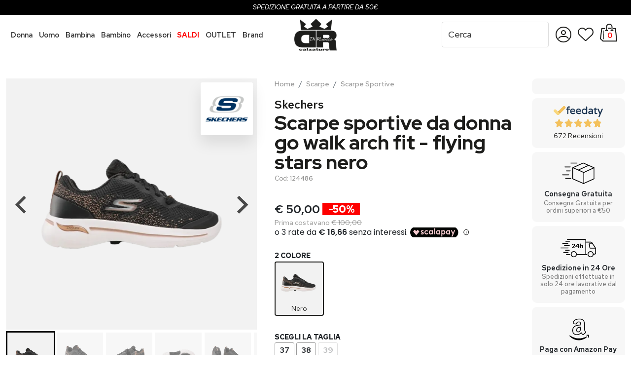

--- FILE ---
content_type: text/html; charset=UTF-8
request_url: https://www.diruoccocalzature.com/scarpe-sportive-da-donna-skechers-go-walk-arch-fit-flying-stars-124486-1827?Colore=Nero
body_size: 21442
content:
<!doctype html>
<html lang="it">

<head>
    <meta charset="utf-8">
<meta name="viewport" content="width=device-width, initial-scale=1, shrink-to-fit=no">

<link rel="stylesheet" href="https://www.diruoccocalzature.com/css/bootstrap.min.css">
<link rel="stylesheet" href="https://www.diruoccocalzature.com/css/bootstrap-select.min.css">
<link rel="stylesheet" href="https://www.diruoccocalzature.com/css/splide.min.css">

<link defer rel="stylesheet" href="https://www.diruoccocalzature.com/css/style.css?ver=1768215543" media="screen">


<link rel="icon" href="https://www.diruoccocalzature.com/images/favicon.ico" type="image/ico">
<link rel="shortcut icon" href="https://www.diruoccocalzature.com/images/favicon.ico" type="image/ico">


        <script type="module" src="https://cdn.scalapay.com/widget/v3/js/scalapay-widget.esm.js"></script>
        <script nomodule src="https://cdn.scalapay.com/widget/v3/js/scalapay-widget.js"></script>
    
        <!-- Google tag (gtag.js) -->
        <script async src="https://www.googletagmanager.com/gtag/js?id=G-39R5DM2M3S"></script>
        <script>
          window.dataLayer = window.dataLayer || [];
          function gtag(){dataLayer.push(arguments);}
          gtag('js', new Date());
        
          gtag('config', 'G-39R5DM2M3S');
        </script>
    <script src='https://acconsento.click/script.js' id='acconsento-script' data-key='W2YcRx5zDh8J7kpCJuilEtayM3YNfov2HWqpctJe'></script>
    <title>Go Walk Arch Fit - Flying Stars Skechers Scarpe Sportive Da Donna Nero - 124486</title>
    <meta name="description" content="Acquista Go Walk Arch Fit - Flying Stars 124486 Nero Skechers al miglior prezzo! Disponibile anche in pagamento alla consegna. Spedizione gratuita*">

    <link rel="canonical" href="https://www.diruoccocalzature.com/scarpe-sportive-da-donna-skechers-go-walk-arch-fit-flying-stars-124486-1827?Colore=Nero">

    <meta property="og:title" content="Go Walk Arch Fit - Flying Stars Skechers Scarpe Sportive Da Donna Nero - 124486" />
    <meta property="og:type" content="website" />
    <meta property="og:url" content="https://www.diruoccocalzature.com/scarpe-sportive-da-donna-skechers-go-walk-arch-fit-flying-stars-124486-1827?Colore=Nero" />
    <meta property="og:image" content="https://www.diruoccocalzature.com/media/products-images/1827/1827-2724-skechers-go-walk-arch-fit-flying-stars-124486-6a410d2c-amazon.webp" />
    <meta property="og:description" content="Acquista Go Walk Arch Fit - Flying Stars 124486 Nero Skechers al miglior prezzo! Disponibile anche in pagamento alla consegna. Spedizione gratuita*" />

    <script type="application/ld+json">
        {
            "@context": "https://schema.org",
            "@type": "Product",
            "brand": {
                "@type": "Brand",
                "name": "Skechers"
            },
            "name": "Go Walk Arch Fit - Flying Stars Skechers Scarpe Sportive Da Donna Nero 124486",
            "image": "https://www.diruoccocalzature.com/media/products-images/1827/1827-2724-skechers-go-walk-arch-fit-flying-stars-124486-6a410d2c-main.webp",
            "color": "Nero",
            "category": "Scarpe",
            "description": "",
            "offers": {
                "@type": "Offer",
                "priceCurrency": "EUR",
                "price": 50.00,
                "availability": "InStock"
            }
        }
    </script>
    <script type="application/ld+json">
        {
            "@context": "https://schema.org",
            "@type": "BreadcrumbList",
            "itemListElement": [{
                    "@type": "ListItem",
                    "position": 1,
                    "name": "Home",
                    "item": "https://www.diruoccocalzature.com/"
                }
                ,{"@type":"ListItem","position":2,"name":"Scarpe","item":"https://www.diruoccocalzature.com/calzature-donna"},{"@type":"ListItem","position":3,"name":"Scarpe Sportive","item":"https://www.diruoccocalzature.com/scarpe-sportive-donna"}            ]
        }
    </script>

    
        <!-- Google Tag Manager -->
        <script>(function(w,d,s,l,i){w[l]=w[l]||[];w[l].push({'gtm.start':
        new Date().getTime(),event:'gtm.js'});var f=d.getElementsByTagName(s)[0],
        j=d.createElement(s),dl=l!='dataLayer'?'&l='+l:'';j.async=true;j.src=
        'https://www.googletagmanager.com/gtm.js?id='+i+dl;f.parentNode.insertBefore(j,f);
        })(window,document,'script','dataLayer','GTM-56C23PJ');</script>
        <!-- End Google Tag Manager -->

        <script>gtag('config', 'AW-954246146');</script>
    
    <script>
        window.dataLayer = window.dataLayer || [];
        window.dataLayer.push({
            event: 'user_data',
            user_data: {
                'user_ltv': '',
                'user_nome': '',
                'user_nome_sha256': '',
                'user_cognome': '',
                'user_cognome_sha256': '',
                'user_telefono': '',
                'user_telefono_sha256': '',
                'user_via': '',
                'user_citta': '',
                'user_cap': '',
                'user_nazione': '',
                'user_email': '',
                'user_email_sha256': ''
            }
        });
    </script>
</head>

<body>
    
        <!-- Google Tag Manager (noscript) -->
        <noscript><iframe src="https://www.googletagmanager.com/ns.html?id=GTM-56C23PJ"
        height="0" width="0" style="display:none;visibility:hidden"></iframe></noscript>
        <!-- End Google Tag Manager (noscript) -->
    
    <div class="header navbar bg-light fixed-top">
        <!-- Inserire subito dopo <nav class="navbar fixed-top bg-light"> -->
    <div class="spedizionegratuita">
        Spedizione gratuita a partire da 50€
    </div>

    <!--
        Includere in style.css subito dopo import font 
        @import url('black-friday.css?v=2'); 
    -->    <div class="container-navbar">
        <div class="row g-0">
            <div class="col-xl-5 menu-cont">
                <ul class="navbar-nav me-xl-3" id="menu">
                    <li class="nav-item dropdown mm-dropdown">
                        <a class="nav-link dropdown-toggle" href="#" role="button" data-bs-toggle="dropdown" aria-expanded="false">
                            Donna
                        </a>
                        <ul class="dropdown-menu megamenu">
                            <li>
                                <ul>
                                    <li><a class="dropdown-item" href="https://www.diruoccocalzature.com/calzature-donna"><strong>Tutte le scarpe</strong></a></li>
                                    <li><a class="dropdown-item" href="https://www.diruoccocalzature.com/calzature-donna/saldi"><strong class="saldi">Saldi</strong></a></li>
                                    <li><a class="dropdown-item" href="https://www.diruoccocalzature.com/sneakers-donna">Sneakers</a></li>
                                    <li><a class="dropdown-item" href="https://www.diruoccocalzature.com/slip-on-donna">Slip-on</a></li>
                                    <li><a class="dropdown-item" href="https://www.diruoccocalzature.com/mocassini-donna">Mocassini</a></li>
                                    <li><a class="dropdown-item" href="https://www.diruoccocalzature.com/ballerine-donna">Ballerine</a></li>
                                    <li><a class="dropdown-item" href="https://www.diruoccocalzature.com/scarpe-sportive-donna">Scarpe Sportive</a></li>
                                    <li><a class="dropdown-item" href="https://www.diruoccocalzature.com/stringate-donna">Stringate</a></li>
                                    <li><a class="dropdown-item" href="https://www.diruoccocalzature.com/decollete-donna">Decolleté</a></li>
                                    <li><a class="dropdown-item" href="https://www.diruoccocalzature.com/eleganti-e-cerimonia-donna">Eleganti e da cerimonia</a></li>
                                </ul>
                            </li>
                            <li>
                                <ul>
                                    <li class="mm-spacer">&nbsp;</li>
                                    <li><a class="dropdown-item" href="https://www.diruoccocalzature.com/anfibi-donna">Anfibi</a></li>
                                    <li><a class="dropdown-item" href="https://www.diruoccocalzature.com/pantofole-ciabatte-donna">Pantofole e ciabatte</a></li>
                                    <li><a class="dropdown-item" href="https://www.diruoccocalzature.com/sandali-donna">Sandali</a></li>
                                    <li><a class="dropdown-item" href="https://www.diruoccocalzature.com/sandali-infradito-donna">Infradito</a></li>
                                    <li><a class="dropdown-item" href="https://www.diruoccocalzature.com/stivali-donna">Stivali</a></li>
                                    <li><a class="dropdown-item" href="https://www.diruoccocalzature.com/stivaletti-donna">Stivaletti</a></li>
                                    <li><a class="dropdown-item" href="https://www.diruoccocalzature.com/tronchetti-donna">Tronchetti</a></li>
                                    <li><a class="dropdown-item" href="https://www.diruoccocalzature.com/linea-comoda-donna">Linea comoda</a></li>
                                </ul>
                            </li>
                            <li>
                                <ul>
                                    <li>
                                        <h6 class="dropdown-header">Top brand</h6>
                                    </li>
                                    <li><a class="dropdown-item" href="https://www.diruoccocalzature.com/calzature-donna/nero-giardini">Nero Giardini</a></li><li><a class="dropdown-item" href="https://www.diruoccocalzature.com/calzature-donna/skechers">Skechers</a></li><li><a class="dropdown-item" href="https://www.diruoccocalzature.com/calzature-donna/frau">Frau</a></li><li><a class="dropdown-item" href="https://www.diruoccocalzature.com/calzature-donna/imac">IMAC</a></li><li><a class="dropdown-item" href="https://www.diruoccocalzature.com/calzature-donna/valleverde">Valleverde</a></li><li><a class="dropdown-item" href="https://www.diruoccocalzature.com/calzature-donna/melluso">Melluso</a></li><li><a class="dropdown-item" href="https://www.diruoccocalzature.com/calzature-donna/callaghan">Callaghan</a></li><li><a class="dropdown-item" href="https://www.diruoccocalzature.com/brand/">Tutti i Marchi...</a></li>                                </ul>
                            </li>
                            <li class="mm-foto">
                                <picture>
                                    <source data-srcset="https://www.diruoccocalzature.com/images/reparti/donna.webp" type="image/webp">
                                    <img src="[data-uri]" data-src="" class="lazyload" alt="" width="376" height="376">
                                </picture>
                            </li>
                        </ul>
                    </li>
                    <li class="nav-item dropdown mm-dropdown">
                        <a class="nav-link dropdown-toggle" href="#" role="button" data-bs-toggle="dropdown" aria-expanded="false">
                            Uomo
                        </a>
                        <ul class="dropdown-menu megamenu">
                            <li>
                                <ul>
                                    <li><a class="dropdown-item" href="https://www.diruoccocalzature.com/calzature-uomo"><strong>Tutte le scarpe</strong></a></li>
                                    <li><a class="dropdown-item" href="https://www.diruoccocalzature.com/calzature-uomo/saldi"><strong class="saldi">Saldi</strong></a></li>
                                    <li><a class="dropdown-item" href="https://www.diruoccocalzature.com/sneakers-uomo">Sneakers</a></li>
                                    <li><a class="dropdown-item" href="https://www.diruoccocalzature.com/slip-on-uomo">Slip on</a></li>
                                    <li><a class="dropdown-item" href="https://www.diruoccocalzature.com/mocassini-uomo">Mocassini</a></li>
                                    <li><a class="dropdown-item" href="https://www.diruoccocalzature.com/scarpe-sportive-uomo">Scarpe Sportive</a></li>
                                    <li><a class="dropdown-item" href="https://www.diruoccocalzature.com/stringate-uomo">Stringate</a></li>
                                    <li><a class="dropdown-item" href="https://www.diruoccocalzature.com/eleganti-e-cerimonia-uomo">Eleganti e da cerimonia</a></li>
                                </ul>
                            </li>
                            <li>
                                <ul>
                                    <li class="mm-spacer">&nbsp;</li>
                                    <li><a class="dropdown-item" href="https://www.diruoccocalzature.com/anfibi-uomo">Anfibi</a></li>
                                    <li><a class="dropdown-item" href="https://www.diruoccocalzature.com/pantofole-e-ciabatte-uomo">Pantofole e ciabatte</a></li>
                                    <li><a class="dropdown-item" href="https://www.diruoccocalzature.com/sandali-uomo">Sandali</a></li>
                                    <li><a class="dropdown-item" href="https://www.diruoccocalzature.com/infradito-uomo">Infradito</a></li>
                                    <li><a class="dropdown-item" href="https://www.diruoccocalzature.com/polacchine-uomo">Polacchine</a></li>
                                    <li><a class="dropdown-item" href="https://www.diruoccocalzature.com/stivaletti-uomo">Stivaletti</a></li>
                                </ul>
                            </li>
                            <li>
                                <ul>
                                    <li>
                                        <h6 class="dropdown-header">Top brand</h6>
                                    </li>
                                    <li><a class="dropdown-item" href="https://www.diruoccocalzature.com/calzature-uomo/nero-giardini">Nero Giardini</a></li><li><a class="dropdown-item" href="https://www.diruoccocalzature.com/calzature-uomo/skechers">Skechers</a></li><li><a class="dropdown-item" href="https://www.diruoccocalzature.com/calzature-uomo/frau">Frau</a></li><li><a class="dropdown-item" href="https://www.diruoccocalzature.com/calzature-uomo/imac">IMAC</a></li><li><a class="dropdown-item" href="https://www.diruoccocalzature.com/calzature-uomo/callaghan">Callaghan</a></li><li><a class="dropdown-item" href="https://www.diruoccocalzature.com/calzature-uomo/calpierre">Calpierre</a></li><li><a class="dropdown-item" href="https://www.diruoccocalzature.com/calzature-uomo/mephisto">Mephisto</a></li><li><a class="dropdown-item" href="https://www.diruoccocalzature.com/brand/">Tutti i Marchi...</a></li>                                </ul>
                            </li>
                            <li class="mm-foto">
                                <picture>
                                    <source data-srcset="https://www.diruoccocalzature.com/images/reparti/uomo.webp" type="image/webp">
                                    <img src="[data-uri]" data-src="" class="lazyload" alt="" width="376" height="376">
                                </picture>
                            </li>
                        </ul>
                    </li>
                    <li class="nav-item dropdown mm-dropdown">
                        <a class="nav-link dropdown-toggle" href="#" role="button" data-bs-toggle="dropdown" aria-expanded="false">
                            Bambina
                        </a>
                        <ul class="dropdown-menu megamenu">


                            <li>
                                <ul>
                                    <li><a class="dropdown-item" href="https://www.diruoccocalzature.com/calzature-bambina"><strong>Tutte le scarpe</strong></a></li>
                                    <li><a class="dropdown-item" href="https://www.diruoccocalzature.com/calzature-bambina/saldi"><strong class="saldi">Saldi</strong></a></li>
                                    <li><a class="dropdown-item" href="https://www.diruoccocalzature.com/sneakers-bambina">Sneakers</a></li>
                                    <li><a class="dropdown-item" href="https://www.diruoccocalzature.com/slip-on-bambina">Slip on</a></li>
                                    <li><a class="dropdown-item" href="https://www.diruoccocalzature.com/mocassini-bambina">Mocassini</a></li>
                                    <li><a class="dropdown-item" href="https://www.diruoccocalzature.com/ballerine-bambina">Ballerine</a></li>
                                    <li><a class="dropdown-item" href="https://www.diruoccocalzature.com/scarpe-sportive-bambina">Scarpe Sportive</a></li>
                                    <li><a class="dropdown-item" href="https://www.diruoccocalzature.com/stringate-bambina">Stringate</a></li>
                                    <li><a class="dropdown-item" href="https://www.diruoccocalzature.com/eleganti-e-cerimonia-bambina">Eleganti e cerimonia</a></li>
                                </ul>
                            </li>

                            <li>
                                <ul>
                                    <li class="mm-spacer">&nbsp;</li>
                                    <li><a class="dropdown-item" href="https://www.diruoccocalzature.com/anfibi-bambina">Anfibi</a></li>
                                    <li><a class="dropdown-item" href="https://www.diruoccocalzature.com/pantofole-e-ciabatte-bambina">Pantofole e ciabatte</a></li>
                                    <li><a class="dropdown-item" href="https://www.diruoccocalzature.com/sandali-bambina">Sandali</a></li>
                                    <li><a class="dropdown-item" href="https://www.diruoccocalzature.com/sandali-infradito-bambina">Infradito</a></li>
                                    <li><a class="dropdown-item" href="https://www.diruoccocalzature.com/stivali-bambina">Stivali</a></li>
                                    <li><a class="dropdown-item" href="https://www.diruoccocalzature.com/stivaletti-bambina">Stivaletti</a></li>
                                    <li><a class="dropdown-item" href="https://www.diruoccocalzature.com/primi-passi-bambina">Primi passi</a></li>
                                </ul>
                            </li>
                            <li>
                                <ul>
                                    <li>
                                        <h6 class="dropdown-header">Top brand</h6>
                                    </li>
                                    <li><a class="dropdown-item" href="https://www.diruoccocalzature.com/calzature-bambina/lelli-kelly">Lelli Kelly</a></li><li><a class="dropdown-item" href="https://www.diruoccocalzature.com/calzature-bambina/skechers">Skechers</a></li><li><a class="dropdown-item" href="https://www.diruoccocalzature.com/calzature-bambina/adidas">Adidas</a></li><li><a class="dropdown-item" href="https://www.diruoccocalzature.com/calzature-bambina/pablosky">Pablosky</a></li><li><a class="dropdown-item" href="https://www.diruoccocalzature.com/">Cartoni Animati</a></li><li><a class="dropdown-item" href="https://www.diruoccocalzature.com/calzature-bambina/grunland-junior">Grunland Junior</a></li><li><a class="dropdown-item" href="https://www.diruoccocalzature.com/calzature-bambina/4us-paciotti">4US - Paciotti</a></li><li><a class="dropdown-item" href="https://www.diruoccocalzature.com/brand/">Tutti i Marchi...</a></li>                                </ul>
                            </li>
                            <li class="mm-foto">
                                <picture>
                                    <source data-srcset="https://www.diruoccocalzature.com/images/reparti/bambina.webp" type="image/webp">
                                    <img src="[data-uri]" data-src="https://www.diruoccocalzature.com/images/reparti/bambina.png" class="lazyload" alt="" width="376" height="376">
                                </picture>
                            </li>
                        </ul>
                    </li>
                    <li class="nav-item dropdown mm-dropdown">
                        <a class="nav-link dropdown-toggle" href="#" role="button" data-bs-toggle="dropdown" aria-expanded="false">
                            Bambino
                        </a>
                        <ul class="dropdown-menu megamenu">
                            <li>
                                <ul>
                                    <li><a class="dropdown-item" href="https://www.diruoccocalzature.com/calzature-bambino"><strong>Tutte le scarpe</strong></a></li>
                                    <li><a class="dropdown-item" href="https://www.diruoccocalzature.com/calzature-bambino/saldi"><strong class="saldi">Saldi</strong></a></li>
                                    <li><a class="dropdown-item" href="https://www.diruoccocalzature.com/sneakers-bambino">Sneakers</a></li>
                                    <li><a class="dropdown-item" href="https://www.diruoccocalzature.com/slip-on-bambino">Slip on</a></li>
                                    <li><a class="dropdown-item" href="https://www.diruoccocalzature.com/mocassini-bambino">Mocassini</a></li>
                                    <li><a class="dropdown-item" href="https://www.diruoccocalzature.com/scarpe-sportive-bambino">Scarpe Sportive</a></li>
                                    <li><a class="dropdown-item" href="https://www.diruoccocalzature.com/stringate-bambino">Stringate</a></li>
                                    <li><a class="dropdown-item" href="https://www.diruoccocalzature.com/eleganti-e-cerimonia-bambino">Eleganti e cerimonia</a></li>
                                </ul>
                            </li>
                            <li>
                                <ul>
                                    <li class="mm-spacer">&nbsp;</li>
                                    <li><a class="dropdown-item" href="https://www.diruoccocalzature.com/anfibi-bambino">Anfibi</a></li>
                                    <li><a class="dropdown-item" href="https://www.diruoccocalzature.com/pantofole-e-ciabatte-bambino">Pantofole e ciabatte</a></li>
                                    <li><a class="dropdown-item" href="https://www.diruoccocalzature.com/sandali-bambino">Sandali</a></li>
                                    <li><a class="dropdown-item" href="https://www.diruoccocalzature.com/infradito-bambino">Infradito</a></li>
                                    <li><a class="dropdown-item" href="https://www.diruoccocalzature.com/polacchine-bambino">Polacchine</a></li>
                                    <li><a class="dropdown-item" href="https://www.diruoccocalzature.com/stivaletti-bambino">Stivaletti</a></li>
                                    <li><a class="dropdown-item" href="https://www.diruoccocalzature.com/primi-passi-bambino">Primi passi</a></li>
                                </ul>
                            </li>
                            <li>
                                <ul>
                                    <li>
                                        <h6 class="dropdown-header">Top brand</h6>
                                    </li>
                                    <li><a class="dropdown-item" href="https://www.diruoccocalzature.com/calzature-bambino/bull-boys">Bull Boys</a></li><li><a class="dropdown-item" href="https://www.diruoccocalzature.com/calzature-bambino/skechers">Skechers</a></li><li><a class="dropdown-item" href="https://www.diruoccocalzature.com/calzature-bambino/adidas">Adidas</a></li><li><a class="dropdown-item" href="https://www.diruoccocalzature.com/calzature-bambino/grunland-junior">Grunland Junior</a></li><li><a class="dropdown-item" href="https://www.diruoccocalzature.com/">Cartoni Animati</a></li><li><a class="dropdown-item" href="https://www.diruoccocalzature.com/calzature-bambino/nero-giardini">Nero Giardini</a></li><li><a class="dropdown-item" href="https://www.diruoccocalzature.com/calzature-bambino/geox">Geox</a></li><li><a class="dropdown-item" href="https://www.diruoccocalzature.com/brand/">Tutti i Marchi...</a></li>                                </ul>
                            </li>
                            <li class="mm-foto">
                                <picture>
                                    <source data-srcset="https://www.diruoccocalzature.com/images/reparti/bambino.webp" type="image/webp">
                                    <img src="[data-uri]" data-src="https://www.diruoccocalzature.com/images/reparti/bambino.png" class="lazyload" alt="" width="376" height="376">
                                </picture>
                            </li>
                        </ul>
                    </li>
                    <li class="nav-item dropdown">
                        <a class="nav-link dropdown-toggle" href="#" role="button" data-bs-toggle="dropdown" aria-expanded="false">
                            Accessori
                        </a>
                        <ul class="dropdown-menu dropdown-menu-dark">
                            <li><a class="dropdown-item" href="https://www.diruoccocalzature.com/borse">Borse</a></li>
                            <li><a class="dropdown-item" href="https://www.diruoccocalzature.com/cinture">Cinture</a></li>
                            <li><a class="dropdown-item" href="https://www.diruoccocalzature.com/portafogli">Portafogli</a></li>
                            <li><a class="dropdown-item" href="https://www.diruoccocalzature.com/tracolle">Tracolle</a></li>
                        </ul>
                    </li>
                    
                        <li class="nav-item">
                            <a class="nav-link nav-saldi" href="https://www.diruoccocalzature.com/saldi">Saldi</a>
                        </li>
                    
                        <li class="nav-item">
                            <a class="nav-link text-uppercase" href="https://www.diruoccocalzature.com/outlet">Outlet</a>
                        </li>
                                        <li class="nav-item dropdown">
                        <a class="nav-link dropdown-toggle" href="#" role="button" data-bs-toggle="dropdown" aria-expanded="false">
                            Brand
                        </a>
                        <ul class="dropdown-menu dropdown-menu-dark">
                            <li><a href="https://www.diruoccocalzature.com/brand/nero-giardini" class="dropdown-item">Nero Giardini</a></li><li><a href="https://www.diruoccocalzature.com/brand/skechers" class="dropdown-item">Skechers</a></li><li><a href="https://www.diruoccocalzature.com/brand/frau" class="dropdown-item">Frau</a></li><li><a href="https://www.diruoccocalzature.com/brand/imac" class="dropdown-item">IMAC</a></li><li><a href="https://www.diruoccocalzature.com/brand/lelli-kelly" class="dropdown-item">Lelli Kelly</a></li><li><a href="https://www.diruoccocalzature.com/brand/bull-boys" class="dropdown-item">Bull Boys</a></li><li><a href="https://www.diruoccocalzature.com/brand/adidas" class="dropdown-item">Adidas</a></li><li><a href="https://www.diruoccocalzature.com/brand/valleverde" class="dropdown-item">Valleverde</a></li><li><a href="https://www.diruoccocalzature.com/brand/callaghan" class="dropdown-item">Callaghan</a></li><li><a href="https://www.diruoccocalzature.com/brand/melluso" class="dropdown-item">Melluso</a></li><li><a class="dropdown-item" href="https://www.diruoccocalzature.com/brand/">Tutti i brand</a></li>                        </ul>
                    </li>
                </ul>
            </div>
            <div class="col-4 col-xl-2 text-xl-center">
                <a class="navbar-brand" href="https://www.diruoccocalzature.com/">
                    <picture>
                        <source data-srcset="https://www.diruoccocalzature.com/images/di-ruocco-calzature-logo.webp" type="image/webp">
                        <img src="[data-uri]" data-src="https://www.diruoccocalzature.com/images/di-ruocco-calzature-logo.png" class="lazyload" alt="Di Ruocco Calzature Logo" width="109" height="81">
                    </picture>
                </a>
            </div>
            <div class="col-8 col-xl-5 navbar-right">
                <form class="d-flex search-form ms-auto me-xl-2" id="search-form" role="search" action="https://www.diruoccocalzature.com/ricerca-prodotti" method="get">
                    <input class="form-control" type="search" placeholder="Cerca" id="live-search-input" aria-label="Search" name="q" value="">
                    <button type="submit" class="btn">
                        <svg xmlns="http://www.w3.org/2000/svg" width="28" height="28" viewBox="0 0 28 28"><g fill="none" fill-rule="evenodd" stroke="#1D1D1B" stroke-width="2"><circle cx="10.5" cy="10.5" r="9.5"/><line x1="18" x2="26.109" y1="18" y2="26.109" stroke-linecap="round"/></g></svg>                    </button>
                    <div id="live-search"></div>
                </form>
                <ul class="navbar-nav navbar-dash">
                    <li class="nav-item d-xl-none">
                        <a class="nav-link" href="#" role="button" id="toggle-search">
                            <svg xmlns="http://www.w3.org/2000/svg" width="28" height="28" viewBox="0 0 28 28"><g fill="none" fill-rule="evenodd" stroke="#1D1D1B" stroke-width="2"><circle cx="10.5" cy="10.5" r="9.5"/><line x1="18" x2="26.109" y1="18" y2="26.109" stroke-linecap="round"/></g></svg>                        </a>
                    </li>
                    <li class="nav-item nav-account">
                        <button class="nav-link" type="button" id="toggle-menu-account">
                            <svg xmlns="http://www.w3.org/2000/svg" width="32" height="32" viewBox="0 0 32 32"><g fill="none" fill-rule="evenodd" stroke="#1D1D1B" stroke-width="2"><circle cx="16" cy="16" r="15"/><circle cx="16" cy="12" r="4"/><path stroke-linecap="round" d="M25.6726441,20 C24.2402583,22.1606406 21.7864999,23.5852765 19,23.5852765 L13,23.5852765 C10.2576675,23.5852765 7.83761186,22.2054451 6.39623504,20.1021842" transform="matrix(1 0 0 -1 0 43.585)"/></g></svg>                        </button>
                        <ul class="navbar-nav" id="menu-account">

                            
                            <li class="nav-item">
                                <a class="nav-link" href="https://www.diruoccocalzature.com/login">Accedi</a>
                            </li>
                            <li class="nav-item">
                                <a class="nav-link" href="https://www.diruoccocalzature.com/registrazione">Registrati</a>
                            </li>
                                                </ul>
                    </li>
                    <li class="nav-item" id="toggle-fav">
                        <a class="nav-link nav-fav" href="https://www.diruoccocalzature.com/preferiti">
                            <svg xmlns="http://www.w3.org/2000/svg" width="32" height="27" viewBox="0 0 32 27"><path fill="none" stroke="#1D1D1B" stroke-width="2" d="M1678.62773,48.1063653 C1681.10998,47.6905112 1683.73688,48.5041603 1685.55058,50.2952618 C1685.66606,50.4082779 1686.1171,50.8978041 1686.90818,51.7593178 L1688.38689,50.3025947 C1690.25225,48.5088452 1692.83553,47.6897754 1695.37528,48.1068653 C1697.28794,48.4212927 1698.94579,49.3942081 1700.12498,50.7681245 C1701.30049,52.1377497 1702,53.9059812 1702,55.8149126 C1702,58.4248278 1701.05174,60.6240732 1699.3475,62.1893986 L1688.05385,72.5922358 C1687.76851,72.8549943 1687.39151,73 1687,73 C1686.60849,73 1686.23149,72.8549943 1685.94623,72.5923105 L1674.65131,62.1888762 C1672.96065,60.6339773 1672,58.4530462 1672,56.1725712 C1672,54.1062247 1672.68711,52.2544859 1673.85527,50.8374357 C1675.0341,49.4074386 1676.7006,48.4232689 1678.62773,48.1063653 Z" transform="translate(-1671 -47)"/></svg>                        </a>
                    </li>
                    
                        <li class="nav-item nav-cart" id="toggle-cart">
                            <svg xmlns="http://www.w3.org/2000/svg" width="36" height="37" viewBox="0 0 36 37"><g fill="none" fill-rule="evenodd" stroke="#1D1D1B" transform="translate(1 1)"><polyline stroke-linecap="round" stroke-linejoin="round" stroke-width="2" points="26.897 8.793 30.424 8.793 33.079 34.233 5.129 34.233 0 29.606 2.749 8.793 8.826 8.793"/><line x1="5.705" x2="6.139" y1="13.362" y2="29.825" stroke-linecap="round" stroke-width="1.5"/><path stroke-width="2" d="M23.4307318,13 C23.4307318,9.57792389 23.4307318,6.93390386 23.4307318,5.06793991 C23.4307318,2.26899399 20.972655,0 17.9404636,0 C14.9082721,0 12.4501953,2.26899399 12.4501953,5.06793991 C12.4501953,6.93390386 12.4501953,9.57792389 12.4501953,13"/><line x1="10.395" x2="14.468" y1="12.824" y2="12.824" stroke-linecap="round" stroke-width="2"/><line x1="21.395" x2="25.468" y1="12.824" y2="12.824" stroke-linecap="round" stroke-width="2"/><line x1="16" x2="20.073" y1="8.293" y2="8.293" stroke-linecap="round" stroke-width="2"/></g></svg>
                            <strong>0</strong>
                        </li>
                                        <li class="nav-item">
                        <button class="btn d-xl-none" type="button" id="toggle-menu">
                            <svg xmlns="http://www.w3.org/2000/svg" width="32" height="23" viewBox="0 0 32 23"><g fill="none" fill-rule="evenodd" stroke="#1D1D1B" stroke-linecap="round" stroke-width="2" transform="translate(1 1.293)"><line x2="30" y1=".5" y2=".5"/><line x2="30" y1="10.5" y2="10.5"/><line x2="30" y1="20.5" y2="20.5"/></g></svg>                        </button>
                    </li>
                </ul>
            </div>
        </div>
    </div>
</div>



        <div id="layer-carrello">
            
                <strong class="titolo-carrello">Carrello
                    <button type="button" name="button" id="chiudi-carrello"><svg xmlns="http://www.w3.org/2000/svg" width="26" height="25" viewBox="0 0 26 25"><g fill="none" fill-rule="evenodd" stroke="#1D1D1B" stroke-linecap="round" stroke-width="2" transform="translate(2.04 1.333)"><line x1="-4.04" x2="25.96" y1="10.96" y2="10.96" transform="rotate(45 10.96 10.96)"/><line x1="-4.04" x2="25.96" y1="10.96" y2="10.96" transform="rotate(135 10.96 10.96)"/></g></svg></button>
                </strong>
            
                    <div class="layer-carrello-totale">
                        Il carrello è vuoto
                    </div>
                
        </div>
    
    <div class="container-fluid main">
        <div class="row">
            <div class="col-xl-5 galleria-foto-prodotto">
                <a href="https://www.diruoccocalzature.com/brand/skechers" class="logo-marca-prodotto">
                    <img src="https://www.diruoccocalzature.com/media/brands-images/45-45-logo.jpg" alt="Skechers">
                </a>
                <section id="galleria-foto-prodotto" class="splide">
                    <div class="splide__track">
                        <ul class="splide__list">
                            
            <li class="splide__slide zoom-image" data-zoom="https://www.diruoccocalzature.com/media/products-images/1827/1827-2724-skechers-go-walk-arch-fit-flying-stars-124486-6a410d2c-zoom">
                <picture>
                    <source data-srcset="https://www.diruoccocalzature.com/media/products-images/1827/1827-2724-skechers-go-walk-arch-fit-flying-stars-124486-6a410d2c-main.webp" type="image/webp">
                    <img fetchpriority="high" src="[data-uri]" data-src="https://www.diruoccocalzature.com/media/products-images/1827/1827-2724-skechers-go-walk-arch-fit-flying-stars-124486-6a410d2c-main.png" class="lazyload" alt="" width="700" height="700">
                </picture>
            </li>
        
                <li class="splide__slide zoom-image" data-zoom="https://www.diruoccocalzature.com/media/products-images/1827/1827-2724-skechers-go-walk-arch-fit-flying-stars-124486-73be4fcd-zoom">
                    <picture>
                        <source data-srcset="https://www.diruoccocalzature.com/media/products-images/1827/1827-2724-skechers-go-walk-arch-fit-flying-stars-124486-73be4fcd-main.webp" type="image/webp">
                        <img src="[data-uri]" data-src="https://www.diruoccocalzature.com/media/products-images/1827/1827-2724-skechers-go-walk-arch-fit-flying-stars-124486-73be4fcd-main.png" class="lazyload" alt="" width="700" height="700">
                    </picture>
                </li>
            
                <li class="splide__slide zoom-image" data-zoom="https://www.diruoccocalzature.com/media/products-images/1827/1827-2724-skechers-go-walk-arch-fit-flying-stars-124486-9349b10c-zoom">
                    <picture>
                        <source data-srcset="https://www.diruoccocalzature.com/media/products-images/1827/1827-2724-skechers-go-walk-arch-fit-flying-stars-124486-9349b10c-main.webp" type="image/webp">
                        <img src="[data-uri]" data-src="https://www.diruoccocalzature.com/media/products-images/1827/1827-2724-skechers-go-walk-arch-fit-flying-stars-124486-9349b10c-main.png" class="lazyload" alt="" width="700" height="700">
                    </picture>
                </li>
            
                <li class="splide__slide zoom-image" data-zoom="https://www.diruoccocalzature.com/media/products-images/1827/1827-2724-skechers-go-walk-arch-fit-flying-stars-124486-3d58567a-zoom">
                    <picture>
                        <source data-srcset="https://www.diruoccocalzature.com/media/products-images/1827/1827-2724-skechers-go-walk-arch-fit-flying-stars-124486-3d58567a-main.webp" type="image/webp">
                        <img src="[data-uri]" data-src="https://www.diruoccocalzature.com/media/products-images/1827/1827-2724-skechers-go-walk-arch-fit-flying-stars-124486-3d58567a-main.png" class="lazyload" alt="" width="700" height="700">
                    </picture>
                </li>
            
                <li class="splide__slide zoom-image" data-zoom="https://www.diruoccocalzature.com/media/products-images/1827/1827-2724-skechers-go-walk-arch-fit-flying-stars-124486-f5a14510-zoom">
                    <picture>
                        <source data-srcset="https://www.diruoccocalzature.com/media/products-images/1827/1827-2724-skechers-go-walk-arch-fit-flying-stars-124486-f5a14510-main.webp" type="image/webp">
                        <img src="[data-uri]" data-src="https://www.diruoccocalzature.com/media/products-images/1827/1827-2724-skechers-go-walk-arch-fit-flying-stars-124486-f5a14510-main.png" class="lazyload" alt="" width="700" height="700">
                    </picture>
                </li>
            
                <li class="splide__slide zoom-image" data-zoom="https://www.diruoccocalzature.com/media/products-images/1827/1827-2724-skechers-go-walk-arch-fit-flying-stars-124486-8f9419de-zoom">
                    <picture>
                        <source data-srcset="https://www.diruoccocalzature.com/media/products-images/1827/1827-2724-skechers-go-walk-arch-fit-flying-stars-124486-8f9419de-main.webp" type="image/webp">
                        <img src="[data-uri]" data-src="https://www.diruoccocalzature.com/media/products-images/1827/1827-2724-skechers-go-walk-arch-fit-flying-stars-124486-8f9419de-main.png" class="lazyload" alt="" width="700" height="700">
                    </picture>
                </li>
            
                <li class="splide__slide zoom-image" data-zoom="https://www.diruoccocalzature.com/media/products-images/1827/1827-2724-skechers-go-walk-arch-fit-flying-stars-124486-9d841119-zoom">
                    <picture>
                        <source data-srcset="https://www.diruoccocalzature.com/media/products-images/1827/1827-2724-skechers-go-walk-arch-fit-flying-stars-124486-9d841119-main.webp" type="image/webp">
                        <img src="[data-uri]" data-src="https://www.diruoccocalzature.com/media/products-images/1827/1827-2724-skechers-go-walk-arch-fit-flying-stars-124486-9d841119-main.png" class="lazyload" alt="" width="700" height="700">
                    </picture>
                </li>
                                    </ul>
                    </div>
                </section>
                <!-- Miniature -->
                <section id="galleria-miniature-prodotto" class="splide">
                    <div class="splide__track">
                        <ul class="splide__list">
                            
            <li class="splide__slide">
                <picture>
                    <source data-srcset="https://www.diruoccocalzature.com/media/products-images/1827/1827-2724-skechers-go-walk-arch-fit-flying-stars-124486-6a410d2c-thumb.webp" type="image/webp">
                    <img src="[data-uri]" data-src="https://www.diruoccocalzature.com/media/products-images/1827/1827-2724-skechers-go-walk-arch-fit-flying-stars-124486-6a410d2c-thumb.png" class="lazyload" alt="" width="300" height="300">
                </picture>
            </li>
        
                <li class="splide__slide">
                    <picture>
                        <source data-srcset="https://www.diruoccocalzature.com/media/products-images/1827/1827-2724-skechers-go-walk-arch-fit-flying-stars-124486-73be4fcd-thumb.webp" type="image/webp">
                        <img src="[data-uri]" data-src="https://www.diruoccocalzature.com/media/products-images/1827/1827-2724-skechers-go-walk-arch-fit-flying-stars-124486-73be4fcd-thumb.png" class="lazyload" alt="" width="300" height="300">
                    </picture>
                </li>
            
                <li class="splide__slide">
                    <picture>
                        <source data-srcset="https://www.diruoccocalzature.com/media/products-images/1827/1827-2724-skechers-go-walk-arch-fit-flying-stars-124486-9349b10c-thumb.webp" type="image/webp">
                        <img src="[data-uri]" data-src="https://www.diruoccocalzature.com/media/products-images/1827/1827-2724-skechers-go-walk-arch-fit-flying-stars-124486-9349b10c-thumb.png" class="lazyload" alt="" width="300" height="300">
                    </picture>
                </li>
            
                <li class="splide__slide">
                    <picture>
                        <source data-srcset="https://www.diruoccocalzature.com/media/products-images/1827/1827-2724-skechers-go-walk-arch-fit-flying-stars-124486-3d58567a-thumb.webp" type="image/webp">
                        <img src="[data-uri]" data-src="https://www.diruoccocalzature.com/media/products-images/1827/1827-2724-skechers-go-walk-arch-fit-flying-stars-124486-3d58567a-thumb.png" class="lazyload" alt="" width="300" height="300">
                    </picture>
                </li>
            
                <li class="splide__slide">
                    <picture>
                        <source data-srcset="https://www.diruoccocalzature.com/media/products-images/1827/1827-2724-skechers-go-walk-arch-fit-flying-stars-124486-f5a14510-thumb.webp" type="image/webp">
                        <img src="[data-uri]" data-src="https://www.diruoccocalzature.com/media/products-images/1827/1827-2724-skechers-go-walk-arch-fit-flying-stars-124486-f5a14510-thumb.png" class="lazyload" alt="" width="300" height="300">
                    </picture>
                </li>
            
                <li class="splide__slide">
                    <picture>
                        <source data-srcset="https://www.diruoccocalzature.com/media/products-images/1827/1827-2724-skechers-go-walk-arch-fit-flying-stars-124486-8f9419de-thumb.webp" type="image/webp">
                        <img src="[data-uri]" data-src="https://www.diruoccocalzature.com/media/products-images/1827/1827-2724-skechers-go-walk-arch-fit-flying-stars-124486-8f9419de-thumb.png" class="lazyload" alt="" width="300" height="300">
                    </picture>
                </li>
            
                <li class="splide__slide">
                    <picture>
                        <source data-srcset="https://www.diruoccocalzature.com/media/products-images/1827/1827-2724-skechers-go-walk-arch-fit-flying-stars-124486-9d841119-thumb.webp" type="image/webp">
                        <img src="[data-uri]" data-src="https://www.diruoccocalzature.com/media/products-images/1827/1827-2724-skechers-go-walk-arch-fit-flying-stars-124486-9d841119-thumb.png" class="lazyload" alt="" width="300" height="300">
                    </picture>
                </li>
                                    </ul>
                    </div>
                </section>
                <div id="zoom-foto-prodotto">
                    <button type="button" name="button" id="btn-chiudi-zoom"><svg xmlns="http://www.w3.org/2000/svg" width="26" height="25" viewBox="0 0 26 25"><g fill="none" fill-rule="evenodd" stroke="#FFF" stroke-linecap="round" stroke-width="2" transform="translate(2.04 1.333)"><line x1="-4.04" x2="25.96" y1="10.96" y2="10.96" transform="rotate(45 10.96 10.96)"/><line x1="-4.04" x2="25.96" y1="10.96" y2="10.96" transform="rotate(135 10.96 10.96)"/></g></svg></button>
                    <picture></picture>
                </div>
            </div>
            <div class="col-xl-5 px-xl-4 dettagli-prodotto">
                <nav aria-label="breadcrumb">
                    <ol class="breadcrumb">
                        <li class="breadcrumb-item"><a href="https://www.diruoccocalzature.com/">Home</a></li>
                        
            <li class="breadcrumb-item"><a href="https://www.diruoccocalzature.com/calzature-donna">Scarpe</a></li>
        
                <li class="breadcrumb-item active" aria-current="page"><a href="https://www.diruoccocalzature.com/scarpe-sportive-donna">Scarpe Sportive</a></li>
                                </ol>
                </nav>
                <a href="https://www.diruoccocalzature.com/brand/skechers" class="marca-prodotto">Skechers</a>
                <h1>Scarpe sportive da donna go walk arch fit - flying stars nero <small class="codice-articolo">Cod: <strong>124486</strong></small></h1>
                <!-- <small class="codice-articolo">Codice articolo: <strong>J36FEC</strong></small> -->
                
                    <span class="prezzo-del-prodotto mb-0 d-none" id="prezzo-var-taglia-17679">
                        <span>€ 50,00</span> 
                        <strong>-50%</strong>
                        <em>Prima costavano <s>€ 100,00</s></em>
                    </span>
                
                    <span class="prezzo-del-prodotto mb-0 d-none" id="prezzo-var-taglia-17680">
                        <span>€ 50,00</span> 
                        <strong>-50%</strong>
                        <em>Prima costavano <s>€ 100,00</s></em>
                    </span>
                
                    <span class="prezzo-del-prodotto mb-0 d-none" id="prezzo-var-taglia-17681">
                        <span>€ 50,00</span> 
                        <strong>-50%</strong>
                        <em>Prima costavano <s>€ 100,00</s></em>
                    </span>
                
                    <span class="prezzo-del-prodotto mb-0" id="prezzo-var-taglia">
                        € 50,00 
                        <strong>-50%</strong>
                        <em>Prima costavano <s>€ 100,00</s></em>
                    </span>
                                
                        <div id="price-container-prodotto" class="d-none">€ 50.00</div>
                        <scalapay-widget
                            frequency-number='30'
                            number-of-installments='3'
                            hide='false'
                            hide-price='false'
                            min='5'
                            max='1500'
                            amount-selectors='["#price-container-prodotto"]'
                            currency-position='before'
                            currency-display='symbol'
                            logo-size='120'
                            theme='primary'
                            locale='it'
                        ></scalapay-widget>
                                    <!--
                <div class="risparmia-newsletter mt-4">
                    <div class="newsletter-claim">
                                                <button data-bs-toggle="modal" data-bs-target="#newsletter-modal">Iscriviti alla newsletter</button>
                    </div>
                </div>
                -->
                <div class="colori-del-prodotto mt-4">
                    
                    <strong>2 Colore<!-- : <span id="label-colore">Nero</span>  --></strong>
                                    
                <button type="submit" form="form-cambio-colore" class="colore-del-prodotto colore-active " name="Colore" value="Nero" data-colore="Nero">
                    <picture>
                        <source data-srcset="https://www.diruoccocalzature.com/media/products-images/1827/1827-2724-skechers-go-walk-arch-fit-flying-stars-124486-6a410d2c-thumb.webp" type="image/webp">
                        <img src="[data-uri]" data-src="https://www.diruoccocalzature.com/media/products-images/1827/1827-2724-skechers-go-walk-arch-fit-flying-stars-124486-6a410d2c-thumb.webp" class="lazyload" alt="" width="300" height="300">
                    </picture>
                    <br><small>Nero</small>
                </button>
                            </div>
                <form id="form-cambio-colore" action="" method="get"></form>
                <div class="seleziona-taglia-prodotto">
                    <strong>Scegli la taglia</strong>
                    
                    <div>
                        <input type="radio" class="btn-check" name="IdVarTaglia" id="var-taglia-17679" value="17679" autocomplete="off">
                        <label class="btn btn-outline-dark" for="var-taglia-17679">37</label>
                    </div>
                
                    <div>
                        <input type="radio" class="btn-check" name="IdVarTaglia" id="var-taglia-17680" value="17680" autocomplete="off">
                        <label class="btn btn-outline-dark" for="var-taglia-17680">38</label>
                    </div>
                
                    <div class="taglia-esaurita" data-bs-toggle="tooltip" data-bs-title="Taglia non disponibile">
                        <input type="radio" class="btn-check" name="IdVarTaglia" id="var-taglia-17681" value="17681" autocomplete="off" disabled>
                        <label class="btn btn-outline-dark" for="var-taglia-17681">39</label>
                    </div>
                                </div>
                <button type="button" class="btn btn-dark aggiungi-al-carrello" id="btn-aggiungi-al-carrello">Aggiungi al carrello</button>
                <button type="button" class="btn btn-lg aggiungi-ai-preferiti " id="preferito-2724" onclick="togglePref(1827,2724);">
                    <svg xmlns="http://www.w3.org/2000/svg" width="28" height="23" viewBox="0 0 28 23"><path fill="none" stroke="#1D1D1B" stroke-width="2" d="M841.208747,492.584123 C843.173639,492.254943 845.253088,492.898898 846.689466,494.317381 C846.788868,494.414658 847.196786,494.858809 847.918724,495.644305 L849.258413,494.324486 C850.736043,492.903583 852.782287,492.254207 854.794266,492.584623 C856.308174,492.833499 857.62052,493.603413 858.553907,494.690932 C859.483637,495.774192 860.037037,497.172679 860.037037,498.682521 C860.037037,500.752295 859.287848,502.498186 857.935459,503.74034 L848.733246,512.216708 C848.534714,512.39953 848.272301,512.5 848,512.5 C847.727699,512.5 847.465286,512.39953 847.266835,512.216783 L838.063464,503.739817 C836.72419,502.50809 835.962963,500.780513 835.962963,498.973947 C835.962963,497.33621 836.506326,495.86794 837.432369,494.744594 C838.364998,493.613259 839.683562,492.83493 841.208747,492.584123 Z" transform="translate(-834 -491)"/></svg>                    <svg xmlns="http://www.w3.org/2000/svg" width="28" height="23" viewBox="0 0 28 23"><path fill="#1D1D1B" fill-rule="evenodd" stroke="#1D1D1B" stroke-width="2" d="M902.208747,492.584123 C904.173639,492.254943 906.253088,492.898898 907.689466,494.317381 C907.788868,494.414658 908.196786,494.858809 908.918724,495.644305 L910.258413,494.324486 C911.736043,492.903583 913.782287,492.254207 915.794266,492.584623 C917.308174,492.833499 918.62052,493.603413 919.553907,494.690932 C920.483637,495.774192 921.037037,497.172679 921.037037,498.682521 C921.037037,500.752295 920.287848,502.498186 918.935459,503.74034 L909.733246,512.216708 C909.534714,512.39953 909.272301,512.5 909,512.5 C908.727699,512.5 908.465286,512.39953 908.266835,512.216783 L899.063464,503.739817 C897.72419,502.50809 896.962963,500.780513 896.962963,498.973947 C896.962963,497.33621 897.506326,495.86794 898.432369,494.744594 C899.364998,493.613259 900.683562,492.83493 902.208747,492.584123 Z" transform="translate(-895 -491)"/></svg>                    <svg xmlns="http://www.w3.org/2000/svg" width="28" height="23" viewBox="0 0 28 23"><g fill="none" fill-rule="evenodd" stroke="#1D1D1B" stroke-width="2" transform="translate(.963 .5)"><path d="M6.24578378,1.0841227 C8.21067609,0.754942576 10.290125,1.39889795 11.7265027,2.81738143 C11.8259051,2.91465804 12.233823,3.35880926 12.9557612,4.14430472 L14.2954503,2.82448591 C15.7730795,1.40358285 17.8193239,0.754206769 19.8313029,1.08462267 C21.3452109,1.33349852 22.6575574,2.10341331 23.5909436,3.19093197 C24.5206742,4.27419155 25.0740741,5.67267887 25.0740741,7.1825214 C25.0740741,9.25229454 24.3248846,10.998186 22.9724963,12.2403397 L13.7702829,20.7167083 C13.5717506,20.8995303 13.3093379,21 13.037037,21 C12.7647362,21 12.5023234,20.8995303 12.3038723,20.716783 L3.10050097,12.2398173 C1.76122746,11.0080901 1,9.28051293 1,7.47394689 C1,5.83621033 1.54336276,4.3679403 2.46940625,3.24459385 C3.40203521,2.11325885 4.7205991,1.33492974 6.24578378,1.0841227 Z"/><polyline stroke-linecap="round" points="13.037 4 10.037 7 14.537 11 11.787 13.75 14.287 16.25"/></g></svg>                </button>
                <p class="descrizione-prodotto"></p>
                <table class="table dettagli-prodotto">
                    
    <tr>
        <th>Codice modello</th>
        <td>124486</td>
    </tr>

    <tr>
        <th>Reparto</th>
        <td>Donna</td>
    </tr>

        <tr>
            <th>Stagione</th>
            <td>Primavera/Estate</td>
        </tr>
    
            <tr>
                <th>Tipologia</th>
                <td>Scarpe sportive</td>
            </tr>
        
            <tr>
                <th>Materiale esterno</th>
                <td>Tessuto</td>
            </tr>
        
            <tr>
                <th>Materiale interno</th>
                <td>Tessuto</td>
            </tr>
        
            <tr>
                <th>Materiale suola</th>
                <td>Gomma</td>
            </tr>
        
            <tr>
                <th>Plantare estraibile</th>
                <td>Sì</td>
            </tr>
        
            <tr>
                <th>Tecnologia</th>
                <td>Arch fit</td>
            </tr>
                        </table>
            </div>

            <div class="col-xl-2 highlights">

                <div class="highlight highlight-paypal">
                    <div class="pp-message"></div>
                </div>
                <div class="highlight highlight-feedaty">
                    <a href="https://www.feedaty.com/feedaty/widgetredirect?m=10214847" target="_blank" rel="noopener noreferrer dofollow " class="fdt_info">
                        
                                <div class="fdt_widget_summary">
                                    <div class="fdt_logo"><img src="https://widget.feedaty.com/3.0.0/public/2021/carosello-1/images/svg/logos/feedaty_logo_h1.svg" alt="Feedaty" width="120" height="28"></div>
                                    <div class="fdt_ratx_star">
                                        <img class="fdt_stars" src="https://widget.feedaty.com/3.0.0/public/2021/150x100-3/images/svg/stars/onlystars/4.9.svg" alt="Average Rating: 4.9" width="122" height="24">
                                    </div>
                                    <div class="fdt_stats">
                                        <div class="fdt_txt_opinions ratings-count d-flex flex-row justify-content-center align-items-center">
                                            <div class="count">672</div>
                                            <div>&nbsp;Recensioni</div>
                                        </div>
                                    </div>
                                </div>
                                                </a>
                </div>
                <div class="highlight highlight-consegna-gratuita">
                    <svg xmlns="http://www.w3.org/2000/svg" width="82" height="55" viewBox="0 0 82 55"><g fill="none" fill-rule="evenodd" stroke="#000" stroke-linecap="round" stroke-width="2" transform="translate(1 1)"><path d="M80,40.05 L80,12.4586224 C80,12.2401081 79.8702395,12.0414586 79.6692311,11.9524089 L52.8986353,0.107423218 C52.7234414,0.0296759434 52.5231214,0.0310459395 52.3486159,0.110505709 L26.325606,11.9506964 C26.1273512,12.0411161 26,12.2380531 26,12.4548549 L26,40.05"/><line x1="27" x2="54" y1="12.05" y2="24.05"/><path d="M80,40.05 L53.6892453,51.9814586 C53.4906463,52.0715794 53.2627909,52.0729449 53.0635035,51.9848722 L26,40.05"/><line x1="54" x2="80" y1="24.05" y2="12.05"/><line x1="54" x2="54" y1="24.05" y2="52.05"/><line x1="66" x2="40" y1="6.05" y2="18.05"/><line x1="37" x2="21" y1=".05" y2=".05"/><line x1="20" x2="6" y1="10.05" y2="10.05"/><line x1="20" x2="10" y1="20.05" y2="20.05"/><line x1="16" y1="30.05" y2="30.05"/><line x1="21" x2="8" y1="39.05" y2="39.05"/></g></svg>                    <strong>Consegna Gratuita</strong>
                    <p>Consegna Gratuita per ordini superiori a €50</p>
                </div>
                <div class="highlight highlight-spedizioni-in-24h">
                    <svg xmlns="http://www.w3.org/2000/svg" width="90" height="46" viewBox="0 0 90 46"><g fill="none" fill-rule="evenodd" transform="translate(1 1)"><line x1="23" x2="14" y1="38" y2="38" stroke="#000" stroke-linecap="round" stroke-width="2"/><line x1="66" x2="42" y1="38" y2="38" stroke="#000" stroke-linecap="round" stroke-width="2"/><path stroke="#000" stroke-linecap="round" stroke-width="2" d="M63.0085025,6.50523446 L76.0389659,6.50523446 C76.9959844,6.50523446 77.8905149,6.98163265 78.4304935,7.77848575 L86.9200429,20.3077582 C87.6233735,21.3465805 88,22.5752765 88,23.8334476 L88,33.9234928 C88,35.6971335 86.5753396,37.1352391 84.8175227,37.1352391 L81.9943518,37.1352391"/><path stroke="#000" stroke-linecap="round" stroke-width="2" d="M81.9944537 37.2505686C81.9944537 40.9781274 79.0001199 44 75.3061912 44 71.6126021 44 68.6179287 40.9781274 68.6179287 37.2505686 68.6179287 33.5226671 71.6126021 30.5007945 75.3061912 30.5007945 79.0001199 30.5007945 81.9944537 33.5226671 81.9944537 37.2505686ZM39.4254975 37.2505686C39.4254975 40.9781274 36.4311637 44 32.7375746 44 29.0436459 44 26.0489725 40.9781274 26.0489725 37.2505686 26.0489725 33.5226671 29.0436459 30.5007945 32.7375746 30.5007945 36.4311637 30.5007945 39.4254975 33.5226671 39.4254975 37.2505686ZM80.3786274 10.8283938 72.455546 10.8283938C72.0565052 10.8283938 71.7549323 11.1930612 71.8262502 11.58926L73.4930519 21.0706122C73.571162 21.5048543 73.9460905 21.8201683 74.3831675 21.8201683L87.6024535 21.8201683"/><line x1="4.56" x2="17.634" y1="9.992" y2="9.992" stroke="#000" stroke-linecap="round" stroke-width="2"/><line x1="8.944" x2="21.608" y1="15.635" y2="15.635" stroke="#000" stroke-linecap="round" stroke-width="2"/><line x1="12.363" x2="22.033" y1="4.348" y2="4.348" stroke="#000" stroke-linecap="round" stroke-width="2"/><line x2="18.473" y1="21.341" y2="21.341" stroke="#000" stroke-linecap="round" stroke-width="2"/><line x1="11.709" x2="21.366" y1="27.144" y2="27.144" stroke="#000" stroke-linecap="round" stroke-width="2"/><line x1="7.066" x2="18.28" y1="32.787" y2="32.787" stroke="#000" stroke-linecap="round" stroke-width="2"/><path stroke="#000" stroke-linecap="round" stroke-width="2" d="M16.4123592,0 L61.5358214,0 C62.3491853,0 63.0083667,0.66558654 63.0083667,1.48608818 L63.0083667,37.1354105"/><path fill="#000" fill-rule="nonzero" d="M.304 11.68.304 10.176 4.976 5.44C5.2 5.20533333 5.37866667 4.98666667 5.512 4.784 5.64533333 4.58133333 5.74133333 4.38133333 5.8 4.184 5.85866667 3.98666667 5.888 3.78666667 5.888 3.584 5.888 3.168 5.71466667 2.82133333 5.368 2.544 5.02133333 2.26666667 4.58133333 2.128 4.048 2.128 3.536 2.128 3.06133333 2.232 2.624 2.44 2.18666667 2.648 1.70666667 3.00266667 1.184 3.504L0 2.064C.629333333 1.47733333 1.28533333 1.03733333 1.968.744 2.65066667.450666667 3.36533333.304 4.112.304 4.86933333.304 5.536.437333333 6.112.704 6.688.970666667 7.136 1.33866667 7.456 1.808 7.776 2.27733333 7.936 2.82666667 7.936 3.456 7.936 3.81866667 7.88533333 4.16 7.784 4.48 7.68266667 4.8 7.52 5.12266667 7.296 5.448 7.072 5.77333333 6.77333333 6.12266667 6.4 6.496L3.008 9.904 8.112 9.888 8.112 11.68.304 11.68ZM15.328 11.68 15.328 9.056 9.008 9.056 9.008 7.296 14.992.48 17.52.48 17.52 7.216 18.896 7.216 18.896 9.056 17.52 9.056 17.52 11.68 15.328 11.68ZM11.552 7.216 15.328 7.216 15.328 2.944 11.552 7.216ZM20.208 11.68 20.208.48 22.4 0 22.4 4.032C23.0293333 3.46666667 23.808 3.184 24.736 3.184 25.3866667 3.184 25.96 3.32533333 26.456 3.608 26.952 3.89066667 27.3386667 4.28 27.616 4.776 27.8933333 5.272 28.032 5.85066667 28.032 6.512L28.032 11.68 25.84 11.68 25.84 6.832C25.84 6.288 25.6853333 5.85866667 25.376 5.544 25.0666667 5.22933333 24.6453333 5.072 24.112 5.072 23.7386667 5.072 23.408 5.144 23.12 5.288 22.832 5.432 22.592 5.63733333 22.4 5.904L22.4 11.68 20.208 11.68Z" transform="translate(27.824 10.32)"/></g></svg>                    <strong>Spedizione in 24 Ore</strong>
                    <p>Spedizioni effettuate in solo 24 ore lavorative dal pagamento</p>
                </div>
                <!--
                <div class="highlight highlight-paypal">
                    <svg xmlns="http://www.w3.org/2000/svg" width="46" height="54" viewBox="0 0 46 54"><g fill="none" fill-rule="evenodd" stroke="#272727" stroke-width="2" transform="translate(1 1)"><path stroke-linecap="round" d="M42.7113958,16 C43.7591886,17.6250504 44.1402127,19.7079722 43.9549898,22.1049443 C43.2077289,31.7703968 37.4200173,37.1152865 29.7435418,37.1152865 L25.8678287,37.1152865 C24.8158922,37.1152865 24.1079806,37.8172171 23.8212932,39.7254846 L22.1585066,50.8065287 C22.050952,51.5258657 21.6758225,51.9485377 21.1125662,52 L12.0082754,52 C11.1515861,52 10.8469105,51.3381797 11.0710138,49.9048033 L11.2005945,49.0122608"/><path d="M24.4385816,0 C28.6077943,0 33.5526035,0.133711048 36.8607208,3.02096317 C39.070331,4.94957507 40.2299088,8.02228517 39.9619616,11.3208687 C39.0543,22.5065156 32.2930226,28.7712937 23.2263305,28.7712937 L15.9253417,28.7712937 C14.682937,28.7712937 13.8592474,29.5864023 13.5084732,31.7930123 L11.4713874,44.6183192 C11.3393223,45.4508026 10.9748072,45.9406988 10.3095195,46 L1.1905357,46 C0.178672399,46 -0.180880686,45.2339943 0.0840129879,43.5750708 L6.64986454,2.43361662 C6.91323145,0.784891407 7.82432828,0 9.63545289,0 L24.4385816,0 Z"/></g></svg>                    <strong>Paga con PayPal</strong>
                    <p>Paga in 3 rate senza interessi con PayPal</p>
                </div>
                -->
                <div class="highlight highlight-amazon-pay">
                    <svg xmlns="http://www.w3.org/2000/svg" width="56" height="56" viewBox="0 0 56 56"><g fill="none" fill-rule="evenodd" transform="translate(6 1)"><path stroke="#000" stroke-width="1.8" d="M0,42.441 L0.12721397,42.5206102 C9.02920363,48.0102038 22.4164238,55.1895606 43.0382609,45.46991 C43.1995077,45.3939099 43.2514207,45.3689399 43.194,45.395 L43.1768054,45.4169444 C41.8298998,46.9425439 34.8867279,52.9231368 23.618909,53.0961668 L23.1189976,53.1 C12.4235477,53.1 3.93128557,46.5303931 0.09540962,42.5413964 L0,42.441 Z M44.1864077,40.9969432 C45.1608683,40.8745373 46.449832,40.8603673 47.5075645,40.9946805 C48.0936773,41.0691064 48.6820449,41.1000293 48.8648358,41.3434289 C49.2492017,41.8563754 48.5756514,44.1808413 47.969202,45.7193549 C47.8056925,46.1290931 47.6240442,46.5112761 47.4344373,46.8623405 L47.316,47.073 L47.3332167,47.0165304 C47.4924901,46.4913813 47.6542507,45.9600721 47.7815184,45.4545889 L47.853444,45.154654 C48.1707333,43.7554309 48.0914556,42.6314459 47.7255972,42.1412919 C47.1076203,41.3152264 44.8740764,41.1686503 43.039928,41.2305158 L43.029,41.23 L43.2075935,41.1832137 C43.433867,41.1269233 43.6572514,41.0794929 43.8718459,41.0430651 L44.1864077,40.9969432 Z M28.1017136,22.3480706 C28.1017136,25.0750698 28.1696559,27.3492638 26.8104007,29.7710035 C25.7132963,31.7401455 23.9754469,32.9510153 22.0337707,32.9510153 C19.3832025,32.9510153 17.8395617,30.9032238 17.8395617,27.8809259 C17.8395617,21.9147722 23.1112291,20.8319412 28.1017136,20.8319412 L28.1017136,22.3480706 Z M35.0627294,39.4094027 C34.60637,39.8227793 33.9461837,39.8524544 33.431705,39.5766625 C31.1404942,37.6471565 30.7326358,36.7512996 29.4705872,34.9101964 C25.6842366,38.8285587 23.0046088,40 18.0920942,40 C12.2863021,40 7.762,36.367183 7.762,29.0917958 C7.762,23.4113948 10.8009853,19.5422144 15.1210512,17.6521369 C18.8687238,15.9782936 24.1017132,15.6829949 28.1017136,15.2204364 L28.1017136,14.3146186 C28.1017136,12.6507362 28.2277752,10.6818017 27.2667601,9.2445293 C26.4219836,7.95480249 24.8104005,7.42314038 23.3928213,7.42314038 C20.7618991,7.42314038 18.4123644,8.79151665 17.8395617,11.6268404 C17.7229138,12.2570738 17.266759,12.8773463 16.6454554,12.9068139 L9.9463858,12.1784243 C9.3834061,12.0501779 8.7621024,11.5876195 8.9174283,10.7112693 C10.4610691,2.48108989 17.7908561,0 24.3538364,0 C27.7130918,0 32.1013047,0.905817778 34.7518729,3.48527138 C38.1111283,6.66507569 37.7906535,10.9082042 37.7906535,15.5254884 L37.7906535,26.4336927 C37.7906535,29.7120682 39.1304675,31.1493406 40.3925161,32.9215477 C40.8390525,33.5515735 40.9362591,34.3098457 40.3730748,34.7821576 C38.9653186,35.9733131 36.460458,38.188572 35.0819661,39.4291169"/><path fill="#000" d="M0,42.441 L0.12721397,42.5206102 C9.1336136,48.0745903 22.7310738,55.358204 43.7668615,45.1209053 L43.194,45.395 L43.1768054,45.4169444 C41.8298998,46.9425439 34.8867279,52.9231368 23.618909,53.0961668 L23.1189976,53.1 C12.4235477,53.1 3.93128557,46.5303931 0.09540962,42.5413964 L0,42.441 Z"/></g></svg>                    <strong>Paga con Amazon Pay</strong>
                    <p>Concludi e paga con il tuo account Amazon</p>
                </div>
                <div class="highlight highlight-scalapay">
                    <svg xmlns="http://www.w3.org/2000/svg" width="57" height="48" viewBox="0 0 57 48"><path fill="none" stroke="#272727" stroke-width="2" d="M1625.71777,805 C1624.94361,804.984324 1624.20225,804.684509 1623.63483,804.157633 C1623.42004,803.952864 1623.2204,803.732759 1623.03751,803.499056 L1599.20619,776.344214 C1599.00709,776.114477 1598.80798,775.900056 1598.62419,775.655004 C1597.79194,774.559692 1597.79194,773.043903 1598.62419,771.94859 C1598.81621,771.718034 1599.02073,771.498178 1599.23682,771.290013 L1609.85064,760.369876 C1610.06506,760.155455 1610.26417,759.941035 1610.49391,759.74193 C1611.64277,758.75269 1613.34245,758.75269 1614.49132,759.74193 C1614.78232,760.002298 1615.04269,760.293297 1615.31837,760.568981 L1622.76183,768.226861 L1623.57356,769.053912 C1623.95198,769.407834 1624.41677,769.656075 1624.92135,769.773753 C1625.85157,770.017448 1626.84214,769.788413 1627.57098,769.161122 C1627.86198,768.91607 1628.12235,768.625071 1628.39803,768.349387 L1635.6577,760.85998 C1635.93338,760.584297 1636.19375,760.293297 1636.48475,760.032929 C1637.64831,758.989864 1639.4105,758.989864 1640.57406,760.032929 C1640.80379,760.232034 1641.0029,760.446455 1641.21732,760.660876 L1651.70862,771.489118 L1652.15277,771.94859 C1653.19573,773.061496 1653.26102,774.772153 1652.30593,775.96132 L1651.80051,776.543318 C1644.04053,785.43667 1636.27033,794.330021 1628.48992,803.223372 C1628.24487,803.514371 1627.99982,803.820686 1627.72414,804.09637 C1627.18468,804.627458 1626.47299,804.947988 1625.71777,805 L1625.71777,805 Z" transform="translate(-1597 -758)"/></svg>                    <strong>Paga con Scalapay</strong>
                    <p>Paga i tuoi acquisti in 3 rate senza interessi!</p>
                </div>
                <div class="highlight highlight-contrassegno">
                    <svg xmlns="http://www.w3.org/2000/svg" width="59" height="59" viewBox="0 0 59 59"><g fill="none" fill-rule="evenodd" transform="translate(1 1)"><path stroke="#000" stroke-linecap="round" stroke-linejoin="round" stroke-width="1.6" d="M40.9395528,37.1228154 C42.8781941,35.659456 45.8301595,33.4332593 48.1218925,31.7140283 C51.536593,29.1521932 54.2888433,29.7622779 56.5644421,31.5812502 C57.118365,32.0247115 57.1478844,32.8586964 56.6304266,33.3438136 L39.56387,49.4073526 C39.0967689,49.8464748 38.479466,50.0912029 37.8378531,50.0912029 L17.8245654,50.0912029 C16.3373083,50.0912029 14.9160359,50.7056268 13.8984846,51.788679 L9,57"/><path stroke="#000" stroke-linecap="round" stroke-linejoin="round" stroke-width="1.6" d="M24.4618093 42.386932 38.2649196 42.386932C38.6889531 42.386932 39.0283526 42.0337174 38.9981262 41.61752 38.6613175 37.0129632 35.3001397 36.5737855 34.2448059 36.5737855L27.3264103 36.5737855C24.1025468 34.4400288 22.0894672 34 18.3094376 34 13.7918833 34 10.164713 36.1575881 5.59016035 41.8124263L0 47M47 15.0004313C47 23.2842644 40.2840713 30 32 30 23.7150661 30 17 23.2842644 17 15.0004313 17 6.71659814 23.7150661 0 32 0 40.2840713 0 47 6.71659814 47 15.0004313Z"/><path stroke="#000" stroke-linecap="round" stroke-linejoin="round" stroke-width="2" d="M12,17.2928026 C10.9667957,17.747854 9.83010796,18 8.63801182,18 C7.44510084,18 6.30922795,17.747854 5.27602363,17.2928026 C4.24200448,16.8369022 3.31146873,16.1789454 2.53004685,15.3639279 C1.74781014,14.5497595 1.11631697,13.5802283 0.67875331,12.5028771 C0.242004482,11.4263749 0,10.2420526 0,9 C0,7.75794736 0.242004482,6.57362513 0.67875331,5.49627394 C1.11631697,4.41977172 1.74781014,3.45024054 2.53004685,2.63607207 C3.31146873,1.82105462 4.24200448,1.16309782 5.27602363,0.707197434 C6.30922795,0.252146024 7.44510084,0 8.63801182,0 C9.83010796,0 10.9667957,0.252146024 12,0.707197434" transform="translate(24 6)"/><g transform="translate(22 12)"><line x2="10" y1=".5" y2=".5" fill="#FFF"/><line x2="10" y1=".5" y2=".5" stroke="#000" stroke-linecap="round" stroke-linejoin="round" stroke-width="2"/></g><g transform="translate(22 17)"><line x2="10" y1=".5" y2=".5" fill="#FFF"/><line x2="10" y1=".5" y2=".5" stroke="#000" stroke-linecap="round" stroke-linejoin="round" stroke-width="2"/></g></g></svg>                    <strong>Paga alla consegna</strong>
                    <p>Paga direttamente in contanti alla consegna dell’ordine</p>
                </div>
                <div class="highlight highlight-assistenza">
                    <svg xmlns="http://www.w3.org/2000/svg" width="62" height="60" viewBox="0 0 62 60"><g fill="none" fill-rule="evenodd" stroke="#292929" transform="translate(2 2)"><path stroke-width="2.076" d="M18.9569799 52.7692308C13.2456135 52.7692308 8.61538462 48.0794967 8.61538462 42.2951133L8.67410711 20.9555271C8.67410711 9.3818988 17.9377825 0 29.3653418 0 40.7929011 0 50.0565766 9.3818988 50.0565766 20.9555271L50.0565766 28.2680443 50.1144946 42.2951133 54.3674516 42.2951133C56.4581334 42.2951133 58.1538462 40.5790013 58.1538462 38.4610046L58.1538462 28.9510861C58.1538462 26.8330894 56.4581334 25.1161671 54.3674516 25.1161671L50.1144946 25.1161671M8.61538462 42 4.05724007 42C1.81653311 42 0 40.2778983 0 38.1543251L0 28.6149057C0 26.4913325 1.81653311 24.7692308 4.05724007 24.7692308L8.61538462 24.7692308"/><path stroke-width="2.076" d="M21.7299331 56 25.6546823 56C27.5443144 56 29.0769231 54.5570175 29.0769231 52.7778902L29.0769231 52.7605713C29.0769231 50.981444 27.5443144 49.5384615 25.6546823 49.5384615L21.7299331 49.5384615C19.840301 49.5384615 18.3076923 50.981444 18.3076923 52.7605713L18.3076923 52.7778902C18.3076923 54.5570175 19.840301 56 21.7299331 56ZM45.2307692 7.73033489 42.3388638 10.1665041C41.3479538 11.0010307 39.9262485 10.902048 39.032328 9.95232601 36.3756222 7.13131885 32.6972931 5.38461538 28.631814 5.38461538 24.5501699 5.38461538 20.8581006 7.14497164 18.1997784 9.98645797 17.3204064 10.9259404 15.9205237 11.0351627 14.9279972 10.2305015L11.8461538 7.73033489"/></g></svg>                    <strong>Assistenza completa</strong>
                    <p>per ogni tuo acquisto</p>
                    <div class="higlight-contacts">
                        <a href="https://wa.me/+390818773864" target="_blank">
                            <img src="[data-uri]" data-src="https://www.diruoccocalzature.com/images/icons/whatsapp.webp" alt="Contattaci su Whatsapp" width="30" height="30" class="lazyload">
                        </a>
                        <a href="https://m.me/diruoccocalzature" target="_blank">
                            <img src="[data-uri]" data-src="https://www.diruoccocalzature.com/images/icons/messenger.webp" alt="Contattaci su Messenger" width="30" height="30" class="lazyload">
                        </a>
                    </div>
                </div>
                <div class="highlight highlight-empty"></div>
            </div>

        </div>

        <div class="row risultati-di-ricerca pt-3 gx-2 gx-lg-3 gx-xl-4">

            <div class="titolo-vetrina">Prodotti simili</div>

            
                    <div class="col-6 col-lg-4 col-xl-2 prodotto col-xxl-2">
                
                        
                        <a href="https://www.diruoccocalzature.com/scarpe-sportive-sneakers-da-donna-skechers-bobs-infinity-117550-2152?Colore=Nero" class="foto-prodotto" onclick="return gtmSendEvent('select_item','',20826,'EUR',70.00,'Scarpe Sportive Sneakers da donna BOBS INFINITY ',0,0,'Skechers','Scarpe','Scarpe Sportive Sneakers','Nero, 37','70.00','retail');return false;">
                            <picture>
                            	<source data-srcset="https://www.diruoccocalzature.com/media/products-images/2152/2152-3187-skechers-bobs-infinity-117550-d1c26999-main.webp" type="image/webp">
                            	<img src="[data-uri]" data-src="https://www.diruoccocalzature.com/media/products-images/2152/2152-3187-skechers-bobs-infinity-117550-d1c26999-main.png" class="lazyload" alt="Scarpe Sportive Sneakers in Tessuto nero, marca Skechers, Primavera Estate, 117550" width="300" height="300">
                            </picture>
                            <picture>
                            	<source data-srcset="https://www.diruoccocalzature.com/media/products-images/2152/2152-3187-skechers-bobs-infinity-117550-d1c26999-main.webp" type="image/webp">
                            	<img src="[data-uri]" data-src="https://www.diruoccocalzature.com/media/products-images/2152/2152-3187-skechers-bobs-infinity-117550-d1c26999-main.png" class="lazyload" alt="Scarpe Sportive Sneakers in Tessuto nero, marca Skechers, Primavera Estate, 117550" width="300" height="300">
                            </picture>
                        </a>
                        <button type="button" class="aggiungi-a-preferiti " id="preferito-3187" onclick="togglePref(2152, 3187);">
                            <svg xmlns="http://www.w3.org/2000/svg" width="28" height="23" viewBox="0 0 28 23"><path fill="none" stroke="#1D1D1B" stroke-width="2" d="M841.208747,492.584123 C843.173639,492.254943 845.253088,492.898898 846.689466,494.317381 C846.788868,494.414658 847.196786,494.858809 847.918724,495.644305 L849.258413,494.324486 C850.736043,492.903583 852.782287,492.254207 854.794266,492.584623 C856.308174,492.833499 857.62052,493.603413 858.553907,494.690932 C859.483637,495.774192 860.037037,497.172679 860.037037,498.682521 C860.037037,500.752295 859.287848,502.498186 857.935459,503.74034 L848.733246,512.216708 C848.534714,512.39953 848.272301,512.5 848,512.5 C847.727699,512.5 847.465286,512.39953 847.266835,512.216783 L838.063464,503.739817 C836.72419,502.50809 835.962963,500.780513 835.962963,498.973947 C835.962963,497.33621 836.506326,495.86794 837.432369,494.744594 C838.364998,493.613259 839.683562,492.83493 841.208747,492.584123 Z" transform="translate(-834 -491)"/></svg>
                            <svg xmlns="http://www.w3.org/2000/svg" width="28" height="23" viewBox="0 0 28 23"><path fill="#1D1D1B" fill-rule="evenodd" stroke="#1D1D1B" stroke-width="2" d="M902.208747,492.584123 C904.173639,492.254943 906.253088,492.898898 907.689466,494.317381 C907.788868,494.414658 908.196786,494.858809 908.918724,495.644305 L910.258413,494.324486 C911.736043,492.903583 913.782287,492.254207 915.794266,492.584623 C917.308174,492.833499 918.62052,493.603413 919.553907,494.690932 C920.483637,495.774192 921.037037,497.172679 921.037037,498.682521 C921.037037,500.752295 920.287848,502.498186 918.935459,503.74034 L909.733246,512.216708 C909.534714,512.39953 909.272301,512.5 909,512.5 C908.727699,512.5 908.465286,512.39953 908.266835,512.216783 L899.063464,503.739817 C897.72419,502.50809 896.962963,500.780513 896.962963,498.973947 C896.962963,497.33621 897.506326,495.86794 898.432369,494.744594 C899.364998,493.613259 900.683562,492.83493 902.208747,492.584123 Z" transform="translate(-895 -491)"/></svg>
                            <svg xmlns="http://www.w3.org/2000/svg" width="28" height="23" viewBox="0 0 28 23"><g fill="none" fill-rule="evenodd" stroke="#1D1D1B" stroke-width="2" transform="translate(.963 .5)"><path d="M6.24578378,1.0841227 C8.21067609,0.754942576 10.290125,1.39889795 11.7265027,2.81738143 C11.8259051,2.91465804 12.233823,3.35880926 12.9557612,4.14430472 L14.2954503,2.82448591 C15.7730795,1.40358285 17.8193239,0.754206769 19.8313029,1.08462267 C21.3452109,1.33349852 22.6575574,2.10341331 23.5909436,3.19093197 C24.5206742,4.27419155 25.0740741,5.67267887 25.0740741,7.1825214 C25.0740741,9.25229454 24.3248846,10.998186 22.9724963,12.2403397 L13.7702829,20.7167083 C13.5717506,20.8995303 13.3093379,21 13.037037,21 C12.7647362,21 12.5023234,20.8995303 12.3038723,20.716783 L3.10050097,12.2398173 C1.76122746,11.0080901 1,9.28051293 1,7.47394689 C1,5.83621033 1.54336276,4.3679403 2.46940625,3.24459385 C3.40203521,2.11325885 4.7205991,1.33492974 6.24578378,1.0841227 Z"/><polyline stroke-linecap="round" points="13.037 4 10.037 7 14.537 11 11.787 13.75 14.287 16.25"/></g></svg>
                        </button>
                        <span class="marca-prodotto">Skechers</span>
                        <h3 class="nome-prodotto">
                            <a href="https://www.diruoccocalzature.com/scarpe-sportive-sneakers-da-donna-skechers-bobs-infinity-117550-2152?Colore=Nero" onclick="return gtmSendEvent('select_item','',20826,'EUR',70.00,'Scarpe Sportive Sneakers da donna BOBS INFINITY ',0,0,'Skechers','Scarpe','Scarpe Sportive Sneakers','Nero, 37','70.00','retail');return false;">
                                Scarpe Sportive Sneakers Da Donna Bobs Infinity  Nero
                            </a>
                        </h3>
                        <span class="prezzo-prodotto">€ 70,00</span>
                        
            
                    </div>
                
                    <div class="col-6 col-lg-4 col-xl-2 prodotto col-xxl-2">
                
                        
                        <a href="https://www.diruoccocalzature.com/scarpe-sportive-sneakers-da-donna-skechers-bobs-b-flex-quick-pivot-117328-2156?Colore=Nero" class="foto-prodotto" onclick="return gtmSendEvent('select_item','',20912,'EUR',60.00,'Scarpe Sportive Sneakers da donna BOBS B FLEX - QUICK PIVOT ',0,0,'Skechers','Scarpe','Scarpe Sportive Sneakers','Nero, 39½','60.00','retail');return false;">
                            <picture>
                            	<source data-srcset="https://www.diruoccocalzature.com/media/products-images/2156/2156-3195-skechers-bobs-b-flex-quick-pivot-117328-ee81b55e-main.webp" type="image/webp">
                            	<img src="[data-uri]" data-src="https://www.diruoccocalzature.com/media/products-images/2156/2156-3195-skechers-bobs-b-flex-quick-pivot-117328-ee81b55e-main.png" class="lazyload" alt="Scarpe Sportive Sneakers in Tessuto nero, marca Skechers, Primavera Estate, 117328" width="300" height="300">
                            </picture>
                            <picture>
                            	<source data-srcset="https://www.diruoccocalzature.com/media/products-images/2156/2156-3195-skechers-bobs-b-flex-quick-pivot-117328-ee81b55e-main.webp" type="image/webp">
                            	<img src="[data-uri]" data-src="https://www.diruoccocalzature.com/media/products-images/2156/2156-3195-skechers-bobs-b-flex-quick-pivot-117328-ee81b55e-main.png" class="lazyload" alt="Scarpe Sportive Sneakers in Tessuto nero, marca Skechers, Primavera Estate, 117328" width="300" height="300">
                            </picture>
                        </a>
                        <button type="button" class="aggiungi-a-preferiti " id="preferito-3195" onclick="togglePref(2156, 3195);">
                            <svg xmlns="http://www.w3.org/2000/svg" width="28" height="23" viewBox="0 0 28 23"><path fill="none" stroke="#1D1D1B" stroke-width="2" d="M841.208747,492.584123 C843.173639,492.254943 845.253088,492.898898 846.689466,494.317381 C846.788868,494.414658 847.196786,494.858809 847.918724,495.644305 L849.258413,494.324486 C850.736043,492.903583 852.782287,492.254207 854.794266,492.584623 C856.308174,492.833499 857.62052,493.603413 858.553907,494.690932 C859.483637,495.774192 860.037037,497.172679 860.037037,498.682521 C860.037037,500.752295 859.287848,502.498186 857.935459,503.74034 L848.733246,512.216708 C848.534714,512.39953 848.272301,512.5 848,512.5 C847.727699,512.5 847.465286,512.39953 847.266835,512.216783 L838.063464,503.739817 C836.72419,502.50809 835.962963,500.780513 835.962963,498.973947 C835.962963,497.33621 836.506326,495.86794 837.432369,494.744594 C838.364998,493.613259 839.683562,492.83493 841.208747,492.584123 Z" transform="translate(-834 -491)"/></svg>
                            <svg xmlns="http://www.w3.org/2000/svg" width="28" height="23" viewBox="0 0 28 23"><path fill="#1D1D1B" fill-rule="evenodd" stroke="#1D1D1B" stroke-width="2" d="M902.208747,492.584123 C904.173639,492.254943 906.253088,492.898898 907.689466,494.317381 C907.788868,494.414658 908.196786,494.858809 908.918724,495.644305 L910.258413,494.324486 C911.736043,492.903583 913.782287,492.254207 915.794266,492.584623 C917.308174,492.833499 918.62052,493.603413 919.553907,494.690932 C920.483637,495.774192 921.037037,497.172679 921.037037,498.682521 C921.037037,500.752295 920.287848,502.498186 918.935459,503.74034 L909.733246,512.216708 C909.534714,512.39953 909.272301,512.5 909,512.5 C908.727699,512.5 908.465286,512.39953 908.266835,512.216783 L899.063464,503.739817 C897.72419,502.50809 896.962963,500.780513 896.962963,498.973947 C896.962963,497.33621 897.506326,495.86794 898.432369,494.744594 C899.364998,493.613259 900.683562,492.83493 902.208747,492.584123 Z" transform="translate(-895 -491)"/></svg>
                            <svg xmlns="http://www.w3.org/2000/svg" width="28" height="23" viewBox="0 0 28 23"><g fill="none" fill-rule="evenodd" stroke="#1D1D1B" stroke-width="2" transform="translate(.963 .5)"><path d="M6.24578378,1.0841227 C8.21067609,0.754942576 10.290125,1.39889795 11.7265027,2.81738143 C11.8259051,2.91465804 12.233823,3.35880926 12.9557612,4.14430472 L14.2954503,2.82448591 C15.7730795,1.40358285 17.8193239,0.754206769 19.8313029,1.08462267 C21.3452109,1.33349852 22.6575574,2.10341331 23.5909436,3.19093197 C24.5206742,4.27419155 25.0740741,5.67267887 25.0740741,7.1825214 C25.0740741,9.25229454 24.3248846,10.998186 22.9724963,12.2403397 L13.7702829,20.7167083 C13.5717506,20.8995303 13.3093379,21 13.037037,21 C12.7647362,21 12.5023234,20.8995303 12.3038723,20.716783 L3.10050097,12.2398173 C1.76122746,11.0080901 1,9.28051293 1,7.47394689 C1,5.83621033 1.54336276,4.3679403 2.46940625,3.24459385 C3.40203521,2.11325885 4.7205991,1.33492974 6.24578378,1.0841227 Z"/><polyline stroke-linecap="round" points="13.037 4 10.037 7 14.537 11 11.787 13.75 14.287 16.25"/></g></svg>
                        </button>
                        <span class="marca-prodotto">Skechers</span>
                        <h3 class="nome-prodotto">
                            <a href="https://www.diruoccocalzature.com/scarpe-sportive-sneakers-da-donna-skechers-bobs-b-flex-quick-pivot-117328-2156?Colore=Nero" onclick="return gtmSendEvent('select_item','',20912,'EUR',60.00,'Scarpe Sportive Sneakers da donna BOBS B FLEX - QUICK PIVOT ',0,0,'Skechers','Scarpe','Scarpe Sportive Sneakers','Nero, 39½','60.00','retail');return false;">
                                Scarpe Sportive Sneakers Da Donna Bobs B Flex - Quick Pivot  Nero
                            </a>
                        </h3>
                        <span class="prezzo-prodotto">€ 60,00</span>
                        
            
                    </div>
                
                    <div class="col-6 col-lg-4 col-xl-2 prodotto col-xxl-2">
                
                        
                        <a href="https://www.diruoccocalzature.com/scarpe-sportive-sneakers-da-donna-skechers-bobs-b-flex-visionary-essence-117346-2157?Colore=Nero" class="foto-prodotto" onclick="return gtmSendEvent('select_item','',20951,'EUR',60.00,'Scarpe Sportive Sneakers da donna BOBS B FLEX - VISIONARY ESSENCE ',0,0,'Skechers','Scarpe','Scarpe Sportive Sneakers','Nero, 39','60.00','retail');return false;">
                            <picture>
                            	<source data-srcset="https://www.diruoccocalzature.com/media/products-images/2157/2157-3199-skechers-bobs-b-flex-visionary-essence-117346-673de0f0-main.webp" type="image/webp">
                            	<img src="[data-uri]" data-src="https://www.diruoccocalzature.com/media/products-images/2157/2157-3199-skechers-bobs-b-flex-visionary-essence-117346-673de0f0-main.png" class="lazyload" alt="Scarpe Sportive Sneakers in Tessuto nero, marca Skechers, Primavera Estate, 117346" width="300" height="300">
                            </picture>
                            <picture>
                            	<source data-srcset="https://www.diruoccocalzature.com/media/products-images/2157/2157-3199-skechers-bobs-b-flex-visionary-essence-117346-673de0f0-main.webp" type="image/webp">
                            	<img src="[data-uri]" data-src="https://www.diruoccocalzature.com/media/products-images/2157/2157-3199-skechers-bobs-b-flex-visionary-essence-117346-673de0f0-main.png" class="lazyload" alt="Scarpe Sportive Sneakers in Tessuto nero, marca Skechers, Primavera Estate, 117346" width="300" height="300">
                            </picture>
                        </a>
                        <button type="button" class="aggiungi-a-preferiti " id="preferito-3199" onclick="togglePref(2157, 3199);">
                            <svg xmlns="http://www.w3.org/2000/svg" width="28" height="23" viewBox="0 0 28 23"><path fill="none" stroke="#1D1D1B" stroke-width="2" d="M841.208747,492.584123 C843.173639,492.254943 845.253088,492.898898 846.689466,494.317381 C846.788868,494.414658 847.196786,494.858809 847.918724,495.644305 L849.258413,494.324486 C850.736043,492.903583 852.782287,492.254207 854.794266,492.584623 C856.308174,492.833499 857.62052,493.603413 858.553907,494.690932 C859.483637,495.774192 860.037037,497.172679 860.037037,498.682521 C860.037037,500.752295 859.287848,502.498186 857.935459,503.74034 L848.733246,512.216708 C848.534714,512.39953 848.272301,512.5 848,512.5 C847.727699,512.5 847.465286,512.39953 847.266835,512.216783 L838.063464,503.739817 C836.72419,502.50809 835.962963,500.780513 835.962963,498.973947 C835.962963,497.33621 836.506326,495.86794 837.432369,494.744594 C838.364998,493.613259 839.683562,492.83493 841.208747,492.584123 Z" transform="translate(-834 -491)"/></svg>
                            <svg xmlns="http://www.w3.org/2000/svg" width="28" height="23" viewBox="0 0 28 23"><path fill="#1D1D1B" fill-rule="evenodd" stroke="#1D1D1B" stroke-width="2" d="M902.208747,492.584123 C904.173639,492.254943 906.253088,492.898898 907.689466,494.317381 C907.788868,494.414658 908.196786,494.858809 908.918724,495.644305 L910.258413,494.324486 C911.736043,492.903583 913.782287,492.254207 915.794266,492.584623 C917.308174,492.833499 918.62052,493.603413 919.553907,494.690932 C920.483637,495.774192 921.037037,497.172679 921.037037,498.682521 C921.037037,500.752295 920.287848,502.498186 918.935459,503.74034 L909.733246,512.216708 C909.534714,512.39953 909.272301,512.5 909,512.5 C908.727699,512.5 908.465286,512.39953 908.266835,512.216783 L899.063464,503.739817 C897.72419,502.50809 896.962963,500.780513 896.962963,498.973947 C896.962963,497.33621 897.506326,495.86794 898.432369,494.744594 C899.364998,493.613259 900.683562,492.83493 902.208747,492.584123 Z" transform="translate(-895 -491)"/></svg>
                            <svg xmlns="http://www.w3.org/2000/svg" width="28" height="23" viewBox="0 0 28 23"><g fill="none" fill-rule="evenodd" stroke="#1D1D1B" stroke-width="2" transform="translate(.963 .5)"><path d="M6.24578378,1.0841227 C8.21067609,0.754942576 10.290125,1.39889795 11.7265027,2.81738143 C11.8259051,2.91465804 12.233823,3.35880926 12.9557612,4.14430472 L14.2954503,2.82448591 C15.7730795,1.40358285 17.8193239,0.754206769 19.8313029,1.08462267 C21.3452109,1.33349852 22.6575574,2.10341331 23.5909436,3.19093197 C24.5206742,4.27419155 25.0740741,5.67267887 25.0740741,7.1825214 C25.0740741,9.25229454 24.3248846,10.998186 22.9724963,12.2403397 L13.7702829,20.7167083 C13.5717506,20.8995303 13.3093379,21 13.037037,21 C12.7647362,21 12.5023234,20.8995303 12.3038723,20.716783 L3.10050097,12.2398173 C1.76122746,11.0080901 1,9.28051293 1,7.47394689 C1,5.83621033 1.54336276,4.3679403 2.46940625,3.24459385 C3.40203521,2.11325885 4.7205991,1.33492974 6.24578378,1.0841227 Z"/><polyline stroke-linecap="round" points="13.037 4 10.037 7 14.537 11 11.787 13.75 14.287 16.25"/></g></svg>
                        </button>
                        <span class="marca-prodotto">Skechers</span>
                        <h3 class="nome-prodotto">
                            <a href="https://www.diruoccocalzature.com/scarpe-sportive-sneakers-da-donna-skechers-bobs-b-flex-visionary-essence-117346-2157?Colore=Nero" onclick="return gtmSendEvent('select_item','',20951,'EUR',60.00,'Scarpe Sportive Sneakers da donna BOBS B FLEX - VISIONARY ESSENCE ',0,0,'Skechers','Scarpe','Scarpe Sportive Sneakers','Nero, 39','60.00','retail');return false;">
                                Scarpe Sportive Sneakers Da Donna Bobs B Flex - Visionary Essence  Nero
                            </a>
                        </h3>
                        <span class="prezzo-prodotto">€ 60,00</span>
                        
            
                    </div>
                
                    <div class="col-6 col-lg-4 col-xl-2 prodotto col-xxl-2">
                
                        
                        <a href="https://www.diruoccocalzature.com/scarpe-sportive-da-donna-skechers-go-walk-flex-caley-124817-1894?Colore=Nero" class="foto-prodotto" onclick="return gtmSendEvent('select_item','',18261,'EUR',53.00,'Scarpe Sportive da donna GO WALK FLEX - CALEY',0,22,'Skechers','Scarpe','Scarpe Sportive','Nero, 39½','53.00','retail');return false;">
                            <picture>
                            	<source data-srcset="https://www.diruoccocalzature.com/media/products-images/1894/1894-2821-skechers-go-walk-flex-caley-124817-b9d1f938-main.webp" type="image/webp">
                            	<img src="[data-uri]" data-src="https://www.diruoccocalzature.com/media/products-images/1894/1894-2821-skechers-go-walk-flex-caley-124817-b9d1f938-main.png" class="lazyload" alt="Scarpe Sportive in ecopelle, Tessuto nero, marca Skechers, Primavera Estate, 124817" width="300" height="300">
                            </picture>
                            <picture>
                            	<source data-srcset="https://www.diruoccocalzature.com/media/products-images/1894/1894-2821-skechers-go-walk-flex-caley-124817-b9d1f938-main.webp" type="image/webp">
                            	<img src="[data-uri]" data-src="https://www.diruoccocalzature.com/media/products-images/1894/1894-2821-skechers-go-walk-flex-caley-124817-b9d1f938-main.png" class="lazyload" alt="Scarpe Sportive in ecopelle, Tessuto nero, marca Skechers, Primavera Estate, 124817" width="300" height="300">
                            </picture>
                        </a>
                        <button type="button" class="aggiungi-a-preferiti " id="preferito-2821" onclick="togglePref(1894, 2821);">
                            <svg xmlns="http://www.w3.org/2000/svg" width="28" height="23" viewBox="0 0 28 23"><path fill="none" stroke="#1D1D1B" stroke-width="2" d="M841.208747,492.584123 C843.173639,492.254943 845.253088,492.898898 846.689466,494.317381 C846.788868,494.414658 847.196786,494.858809 847.918724,495.644305 L849.258413,494.324486 C850.736043,492.903583 852.782287,492.254207 854.794266,492.584623 C856.308174,492.833499 857.62052,493.603413 858.553907,494.690932 C859.483637,495.774192 860.037037,497.172679 860.037037,498.682521 C860.037037,500.752295 859.287848,502.498186 857.935459,503.74034 L848.733246,512.216708 C848.534714,512.39953 848.272301,512.5 848,512.5 C847.727699,512.5 847.465286,512.39953 847.266835,512.216783 L838.063464,503.739817 C836.72419,502.50809 835.962963,500.780513 835.962963,498.973947 C835.962963,497.33621 836.506326,495.86794 837.432369,494.744594 C838.364998,493.613259 839.683562,492.83493 841.208747,492.584123 Z" transform="translate(-834 -491)"/></svg>
                            <svg xmlns="http://www.w3.org/2000/svg" width="28" height="23" viewBox="0 0 28 23"><path fill="#1D1D1B" fill-rule="evenodd" stroke="#1D1D1B" stroke-width="2" d="M902.208747,492.584123 C904.173639,492.254943 906.253088,492.898898 907.689466,494.317381 C907.788868,494.414658 908.196786,494.858809 908.918724,495.644305 L910.258413,494.324486 C911.736043,492.903583 913.782287,492.254207 915.794266,492.584623 C917.308174,492.833499 918.62052,493.603413 919.553907,494.690932 C920.483637,495.774192 921.037037,497.172679 921.037037,498.682521 C921.037037,500.752295 920.287848,502.498186 918.935459,503.74034 L909.733246,512.216708 C909.534714,512.39953 909.272301,512.5 909,512.5 C908.727699,512.5 908.465286,512.39953 908.266835,512.216783 L899.063464,503.739817 C897.72419,502.50809 896.962963,500.780513 896.962963,498.973947 C896.962963,497.33621 897.506326,495.86794 898.432369,494.744594 C899.364998,493.613259 900.683562,492.83493 902.208747,492.584123 Z" transform="translate(-895 -491)"/></svg>
                            <svg xmlns="http://www.w3.org/2000/svg" width="28" height="23" viewBox="0 0 28 23"><g fill="none" fill-rule="evenodd" stroke="#1D1D1B" stroke-width="2" transform="translate(.963 .5)"><path d="M6.24578378,1.0841227 C8.21067609,0.754942576 10.290125,1.39889795 11.7265027,2.81738143 C11.8259051,2.91465804 12.233823,3.35880926 12.9557612,4.14430472 L14.2954503,2.82448591 C15.7730795,1.40358285 17.8193239,0.754206769 19.8313029,1.08462267 C21.3452109,1.33349852 22.6575574,2.10341331 23.5909436,3.19093197 C24.5206742,4.27419155 25.0740741,5.67267887 25.0740741,7.1825214 C25.0740741,9.25229454 24.3248846,10.998186 22.9724963,12.2403397 L13.7702829,20.7167083 C13.5717506,20.8995303 13.3093379,21 13.037037,21 C12.7647362,21 12.5023234,20.8995303 12.3038723,20.716783 L3.10050097,12.2398173 C1.76122746,11.0080901 1,9.28051293 1,7.47394689 C1,5.83621033 1.54336276,4.3679403 2.46940625,3.24459385 C3.40203521,2.11325885 4.7205991,1.33492974 6.24578378,1.0841227 Z"/><polyline stroke-linecap="round" points="13.037 4 10.037 7 14.537 11 11.787 13.75 14.287 16.25"/></g></svg>
                        </button>
                        <span class="marca-prodotto">Skechers</span>
                        <h3 class="nome-prodotto">
                            <a href="https://www.diruoccocalzature.com/scarpe-sportive-da-donna-skechers-go-walk-flex-caley-124817-1894?Colore=Nero" onclick="return gtmSendEvent('select_item','',18261,'EUR',53.00,'Scarpe Sportive da donna GO WALK FLEX - CALEY',0,22,'Skechers','Scarpe','Scarpe Sportive','Nero, 39½','53.00','retail');return false;">
                                Scarpe Sportive Da Donna Go Walk Flex - Caley Nero
                            </a>
                        </h3>
                        <span class="prezzo-prodotto">
                        <span class="prezzo-prodotto"><s>€ 75,00</s> € 53,00 <strong>-29%</strong></span>
                    </span>
                        
            
                    </div>
                
                    <div class="col-6 col-lg-4 col-xl-2 prodotto col-xxl-2">
                
                        
                        <a href="https://www.diruoccocalzature.com/scarpe-sportive-da-donna-skechers-bountiful-12607-1151?Colore=Lavanda" class="foto-prodotto" onclick="return gtmSendEvent('select_item','',21028,'EUR',55.00,'Scarpe Sportive da donna BOUNTIFUL',0,0,'Skechers','Scarpe','Scarpe Sportive','Lavanda, 39½','55.00','retail');return false;">
                            <picture>
                            	<source data-srcset="https://www.diruoccocalzature.com/media/products-images/1151/1151-3206-skechers-bountiful-12607-1c4a6754-main.webp" type="image/webp">
                            	<img src="[data-uri]" data-src="https://www.diruoccocalzature.com/media/products-images/1151/1151-3206-skechers-bountiful-12607-1c4a6754-main.png" class="lazyload" alt="Scarpe Sportive in Tessuto viola, marca Skechers, Primavera Estate, 12607" width="300" height="300">
                            </picture>
                            <picture>
                            	<source data-srcset="https://www.diruoccocalzature.com/media/products-images/1151/1151-3206-skechers-bountiful-12607-1c4a6754-main.webp" type="image/webp">
                            	<img src="[data-uri]" data-src="https://www.diruoccocalzature.com/media/products-images/1151/1151-3206-skechers-bountiful-12607-1c4a6754-main.png" class="lazyload" alt="Scarpe Sportive in Tessuto viola, marca Skechers, Primavera Estate, 12607" width="300" height="300">
                            </picture>
                        </a>
                        <button type="button" class="aggiungi-a-preferiti " id="preferito-3206" onclick="togglePref(1151, 3206);">
                            <svg xmlns="http://www.w3.org/2000/svg" width="28" height="23" viewBox="0 0 28 23"><path fill="none" stroke="#1D1D1B" stroke-width="2" d="M841.208747,492.584123 C843.173639,492.254943 845.253088,492.898898 846.689466,494.317381 C846.788868,494.414658 847.196786,494.858809 847.918724,495.644305 L849.258413,494.324486 C850.736043,492.903583 852.782287,492.254207 854.794266,492.584623 C856.308174,492.833499 857.62052,493.603413 858.553907,494.690932 C859.483637,495.774192 860.037037,497.172679 860.037037,498.682521 C860.037037,500.752295 859.287848,502.498186 857.935459,503.74034 L848.733246,512.216708 C848.534714,512.39953 848.272301,512.5 848,512.5 C847.727699,512.5 847.465286,512.39953 847.266835,512.216783 L838.063464,503.739817 C836.72419,502.50809 835.962963,500.780513 835.962963,498.973947 C835.962963,497.33621 836.506326,495.86794 837.432369,494.744594 C838.364998,493.613259 839.683562,492.83493 841.208747,492.584123 Z" transform="translate(-834 -491)"/></svg>
                            <svg xmlns="http://www.w3.org/2000/svg" width="28" height="23" viewBox="0 0 28 23"><path fill="#1D1D1B" fill-rule="evenodd" stroke="#1D1D1B" stroke-width="2" d="M902.208747,492.584123 C904.173639,492.254943 906.253088,492.898898 907.689466,494.317381 C907.788868,494.414658 908.196786,494.858809 908.918724,495.644305 L910.258413,494.324486 C911.736043,492.903583 913.782287,492.254207 915.794266,492.584623 C917.308174,492.833499 918.62052,493.603413 919.553907,494.690932 C920.483637,495.774192 921.037037,497.172679 921.037037,498.682521 C921.037037,500.752295 920.287848,502.498186 918.935459,503.74034 L909.733246,512.216708 C909.534714,512.39953 909.272301,512.5 909,512.5 C908.727699,512.5 908.465286,512.39953 908.266835,512.216783 L899.063464,503.739817 C897.72419,502.50809 896.962963,500.780513 896.962963,498.973947 C896.962963,497.33621 897.506326,495.86794 898.432369,494.744594 C899.364998,493.613259 900.683562,492.83493 902.208747,492.584123 Z" transform="translate(-895 -491)"/></svg>
                            <svg xmlns="http://www.w3.org/2000/svg" width="28" height="23" viewBox="0 0 28 23"><g fill="none" fill-rule="evenodd" stroke="#1D1D1B" stroke-width="2" transform="translate(.963 .5)"><path d="M6.24578378,1.0841227 C8.21067609,0.754942576 10.290125,1.39889795 11.7265027,2.81738143 C11.8259051,2.91465804 12.233823,3.35880926 12.9557612,4.14430472 L14.2954503,2.82448591 C15.7730795,1.40358285 17.8193239,0.754206769 19.8313029,1.08462267 C21.3452109,1.33349852 22.6575574,2.10341331 23.5909436,3.19093197 C24.5206742,4.27419155 25.0740741,5.67267887 25.0740741,7.1825214 C25.0740741,9.25229454 24.3248846,10.998186 22.9724963,12.2403397 L13.7702829,20.7167083 C13.5717506,20.8995303 13.3093379,21 13.037037,21 C12.7647362,21 12.5023234,20.8995303 12.3038723,20.716783 L3.10050097,12.2398173 C1.76122746,11.0080901 1,9.28051293 1,7.47394689 C1,5.83621033 1.54336276,4.3679403 2.46940625,3.24459385 C3.40203521,2.11325885 4.7205991,1.33492974 6.24578378,1.0841227 Z"/><polyline stroke-linecap="round" points="13.037 4 10.037 7 14.537 11 11.787 13.75 14.287 16.25"/></g></svg>
                        </button>
                        <span class="marca-prodotto">Skechers</span>
                        <h3 class="nome-prodotto">
                            <a href="https://www.diruoccocalzature.com/scarpe-sportive-da-donna-skechers-bountiful-12607-1151?Colore=Lavanda" onclick="return gtmSendEvent('select_item','',21028,'EUR',55.00,'Scarpe Sportive da donna BOUNTIFUL',0,0,'Skechers','Scarpe','Scarpe Sportive','Lavanda, 39½','55.00','retail');return false;">
                                Scarpe Sportive Da Donna Bountiful Lavanda
                            </a>
                        </h3>
                        <span class="prezzo-prodotto">€ 55,00</span>
                        
            
                    </div>
                
                    <div class="col-6 col-lg-4 col-xl-2 prodotto col-xxl-2">
                
                        
                        <a href="https://www.diruoccocalzature.com/scarpe-sportive-sneakers-da-donna-skechers-arch-fit-2.0-big-league-150051-1716?Colore=Bianco" class="foto-prodotto" onclick="return gtmSendEvent('select_item','',20654,'EUR',100.00,'Scarpe Sportive Sneakers da donna ARCH FIT 2.0 BIG LEAGUE ',0,0,'Skechers','Scarpe','Scarpe Sportive Sneakers','Bianco, 36½','100.00','retail');return false;">
                            <picture>
                            	<source data-srcset="https://www.diruoccocalzature.com/media/products-images/1716/1716-3167-skechers-arch-fit-2-0-big-league-150051-2a5ce3cb-main.webp" type="image/webp">
                            	<img src="[data-uri]" data-src="https://www.diruoccocalzature.com/media/products-images/1716/1716-3167-skechers-arch-fit-2-0-big-league-150051-2a5ce3cb-main.png" class="lazyload" alt="Scarpe Sportive Sneakers in Tessuto bianco, marca Skechers, Primavera Estate, 150051" width="300" height="300">
                            </picture>
                            <picture>
                            	<source data-srcset="https://www.diruoccocalzature.com/media/products-images/1716/1716-3167-skechers-arch-fit-2-0-big-league-150051-2a5ce3cb-main.webp" type="image/webp">
                            	<img src="[data-uri]" data-src="https://www.diruoccocalzature.com/media/products-images/1716/1716-3167-skechers-arch-fit-2-0-big-league-150051-2a5ce3cb-main.png" class="lazyload" alt="Scarpe Sportive Sneakers in Tessuto bianco, marca Skechers, Primavera Estate, 150051" width="300" height="300">
                            </picture>
                        </a>
                        <button type="button" class="aggiungi-a-preferiti " id="preferito-3167" onclick="togglePref(1716, 3167);">
                            <svg xmlns="http://www.w3.org/2000/svg" width="28" height="23" viewBox="0 0 28 23"><path fill="none" stroke="#1D1D1B" stroke-width="2" d="M841.208747,492.584123 C843.173639,492.254943 845.253088,492.898898 846.689466,494.317381 C846.788868,494.414658 847.196786,494.858809 847.918724,495.644305 L849.258413,494.324486 C850.736043,492.903583 852.782287,492.254207 854.794266,492.584623 C856.308174,492.833499 857.62052,493.603413 858.553907,494.690932 C859.483637,495.774192 860.037037,497.172679 860.037037,498.682521 C860.037037,500.752295 859.287848,502.498186 857.935459,503.74034 L848.733246,512.216708 C848.534714,512.39953 848.272301,512.5 848,512.5 C847.727699,512.5 847.465286,512.39953 847.266835,512.216783 L838.063464,503.739817 C836.72419,502.50809 835.962963,500.780513 835.962963,498.973947 C835.962963,497.33621 836.506326,495.86794 837.432369,494.744594 C838.364998,493.613259 839.683562,492.83493 841.208747,492.584123 Z" transform="translate(-834 -491)"/></svg>
                            <svg xmlns="http://www.w3.org/2000/svg" width="28" height="23" viewBox="0 0 28 23"><path fill="#1D1D1B" fill-rule="evenodd" stroke="#1D1D1B" stroke-width="2" d="M902.208747,492.584123 C904.173639,492.254943 906.253088,492.898898 907.689466,494.317381 C907.788868,494.414658 908.196786,494.858809 908.918724,495.644305 L910.258413,494.324486 C911.736043,492.903583 913.782287,492.254207 915.794266,492.584623 C917.308174,492.833499 918.62052,493.603413 919.553907,494.690932 C920.483637,495.774192 921.037037,497.172679 921.037037,498.682521 C921.037037,500.752295 920.287848,502.498186 918.935459,503.74034 L909.733246,512.216708 C909.534714,512.39953 909.272301,512.5 909,512.5 C908.727699,512.5 908.465286,512.39953 908.266835,512.216783 L899.063464,503.739817 C897.72419,502.50809 896.962963,500.780513 896.962963,498.973947 C896.962963,497.33621 897.506326,495.86794 898.432369,494.744594 C899.364998,493.613259 900.683562,492.83493 902.208747,492.584123 Z" transform="translate(-895 -491)"/></svg>
                            <svg xmlns="http://www.w3.org/2000/svg" width="28" height="23" viewBox="0 0 28 23"><g fill="none" fill-rule="evenodd" stroke="#1D1D1B" stroke-width="2" transform="translate(.963 .5)"><path d="M6.24578378,1.0841227 C8.21067609,0.754942576 10.290125,1.39889795 11.7265027,2.81738143 C11.8259051,2.91465804 12.233823,3.35880926 12.9557612,4.14430472 L14.2954503,2.82448591 C15.7730795,1.40358285 17.8193239,0.754206769 19.8313029,1.08462267 C21.3452109,1.33349852 22.6575574,2.10341331 23.5909436,3.19093197 C24.5206742,4.27419155 25.0740741,5.67267887 25.0740741,7.1825214 C25.0740741,9.25229454 24.3248846,10.998186 22.9724963,12.2403397 L13.7702829,20.7167083 C13.5717506,20.8995303 13.3093379,21 13.037037,21 C12.7647362,21 12.5023234,20.8995303 12.3038723,20.716783 L3.10050097,12.2398173 C1.76122746,11.0080901 1,9.28051293 1,7.47394689 C1,5.83621033 1.54336276,4.3679403 2.46940625,3.24459385 C3.40203521,2.11325885 4.7205991,1.33492974 6.24578378,1.0841227 Z"/><polyline stroke-linecap="round" points="13.037 4 10.037 7 14.537 11 11.787 13.75 14.287 16.25"/></g></svg>
                        </button>
                        <span class="marca-prodotto">Skechers</span>
                        <h3 class="nome-prodotto">
                            <a href="https://www.diruoccocalzature.com/scarpe-sportive-sneakers-da-donna-skechers-arch-fit-2.0-big-league-150051-1716?Colore=Bianco" onclick="return gtmSendEvent('select_item','',20654,'EUR',100.00,'Scarpe Sportive Sneakers da donna ARCH FIT 2.0 BIG LEAGUE ',0,0,'Skechers','Scarpe','Scarpe Sportive Sneakers','Bianco, 36½','100.00','retail');return false;">
                                Scarpe Sportive Sneakers Da Donna Arch Fit 2.0 Big League  Bianco
                            </a>
                        </h3>
                        <span class="prezzo-prodotto">€ 100,00</span>
                        
            
                    </div>
                
        </div>
    </div>

        <div class="gateway-pagamento">
        <h5><svg xmlns="http://www.w3.org/2000/svg" width="15" height="17" viewBox="0 0 15 17"><path d="M624.78125,248.78125 L624.78125,250.375 L630.09375,250.375 L630.09375,248.78125 C630.09375,247.313672 628.905078,246.125 627.4375,246.125 C625.969922,246.125 624.78125,247.313672 624.78125,248.78125 Z M622.65625,250.375 L622.65625,248.78125 C622.65625,246.141602 624.797852,244 627.4375,244 C630.077148,244 632.21875,246.141602 632.21875,248.78125 L632.21875,250.375 L632.75,250.375 C633.92207,250.375 634.875,251.32793 634.875,252.5 L634.875,258.875 C634.875,260.04707 633.92207,261 632.75,261 L622.125,261 C620.95293,261 620,260.04707 620,258.875 L620,252.5 C620,251.32793 620.95293,250.375 622.125,250.375 L622.65625,250.375 Z" transform="translate(-620 -244)"/></svg> Paga in massima sicurezza con i nostri partner</h5>
        <div>
            <span>
                <picture>
                    <source data-srcset="https://www.diruoccocalzature.com/images/gateway/secure/stripe-logo.webp" type="image/webp">
                    <img src="[data-uri]" data-src="https://www.diruoccocalzature.com/images/gateway/secure/stripe-logo.png" alt="Paga con Stripe" width="63" height="27" class="lazyload">
                </picture>
            </span>
            <span>
                <picture>
                    <source data-srcset="https://www.diruoccocalzature.com/images/gateway/secure/paypal-logo.webp" type="image/webp">
                    <img src="[data-uri]" data-src="https://www.diruoccocalzature.com/images/gateway/secure/paypal-logo.png" alt="Paga con PayPal" width="74" height="20" class="lazyload">
                </picture>
            </span>
            <span>
                <picture>
                    <source data-srcset="https://www.diruoccocalzature.com/images/gateway/secure/visa-logo.webp" type="image/webp">
                    <img src="[data-uri]" data-src="https://www.diruoccocalzature.com/images/gateway/secure/visa-logo.png" alt="Paga con VISA" width="57" height="18" class="lazyload">
                </picture>
            </span>
            <span>
                <picture>
                    <source data-srcset="https://www.diruoccocalzature.com/images/gateway/secure/amazonpay-logo.webp" type="image/webp">
                    <img src="[data-uri]" data-src="https://www.diruoccocalzature.com/images/gateway/secure/amazonpay-logo.png" alt="Paga con Amazon Pay" width="100" height="27" class="lazyload">
                </picture>
            </span>
            <span>
                <picture>
                    <source data-srcset="https://www.diruoccocalzature.com/images/gateway/secure/applepay-logo.webp" type="image/webp">
                    <img src="[data-uri]" data-src="https://www.diruoccocalzature.com/images/gateway/secure/applepay-logo.png" alt="Paga con Apple Pay" width="63" height="26" class="lazyload">
                </picture>
            </span>
            <span>
                <picture>
                    <source data-srcset="https://www.diruoccocalzature.com/images/gateway/secure/googlepay-logo.webp" type="image/webp">
                    <img src="[data-uri]" data-src="https://www.diruoccocalzature.com/images/gateway/secure/googlepay-logo.png" alt="Paga con Google Pay" width="64" height="25" class="lazyload">
                </picture>
            </span>
            <span>
                <picture>
                    <source data-srcset="https://www.diruoccocalzature.com/images/gateway/secure/mastercard-logo.webp" type="image/webp">
                    <img src="[data-uri]" data-src="https://www.diruoccocalzature.com/images/gateway/secure/mastercard-logo.png" alt="Paga con Mastercard" width="50" height="39" class="lazyload">
                </picture>
            </span>
            <span>
                <picture>
                    <source data-srcset="https://www.diruoccocalzature.com/images/gateway/secure/americanexpress-logo.webp" type="image/webp">
                    <img src="[data-uri]" data-src="https://www.diruoccocalzature.com/images/gateway/secure/americanexpress-logo.png" alt="Paga con American Express" width="80" height="23" class="lazyload">
                </picture>
            </span>
            
                <span>
                    <picture>
                        <source data-srcset="https://www.diruoccocalzature.com/images/gateway/secure/scalapay-logo.webp" type="image/webp">
                        <img src="[data-uri]" data-src="https://www.diruoccocalzature.com/images/gateway/secure/scalapay-logo.png" alt="Paga in 3 rate con Scalapay" width="100" height="18" class="lazyload">
                    </picture>
                </span>
                            <span>
                <picture>
                    <source data-srcset="https://www.diruoccocalzature.com/images/gateway/secure/contrassegno.webp" type="image/webp">
                    <img src="[data-uri]" data-src="https://www.diruoccocalzature.com/images/gateway/secure/contrassegno.png" alt="Paga in contrassegno Express" width="142" height="32" class="lazyload">
                </picture>
            </span>
        </div>
    </div>
    <div class="footer">
        <div class="container-fluid">
            <div class="row pt-2 pt-lg-4 pb-lg-2">
                <div class="col-lg-2 supporto-clienti pt-2 pt-lg-0">
                    <div class="supporto-whatsapp">
                        <svg xmlns="http://www.w3.org/2000/svg" width="32" height="32" viewBox="0 0 32 32"><path fill="#FFF" d="M27.2071429,4.65 C24.2142857,1.65 20.2285714,0 15.9928571,0 C7.25,0 0.135714286,7.11428571 0.135714286,15.8571429 C0.135714286,18.65 0.864285714,21.3785714 2.25,23.7857143 L0,32 L8.40714286,29.7928571 C10.7214286,31.0571429 13.3285714,31.7214286 15.9857143,31.7214286 L15.9928571,31.7214286 C24.7285714,31.7214286 32,24.6071429 32,15.8642857 C32,11.6285714 30.2,7.65 27.2071429,4.65 Z M15.9928571,29.05 C13.6214286,29.05 11.3,28.4142857 9.27857143,27.2142857 L8.8,26.9285714 L3.81428571,28.2357143 L5.14285714,23.3714286 L4.82857143,22.8714286 C3.50714286,20.7714286 2.81428571,18.35 2.81428571,15.8571429 C2.81428571,8.59285714 8.72857143,2.67857143 16,2.67857143 C19.5214286,2.67857143 22.8285714,4.05 25.3142857,6.54285714 C27.8,9.03571429 29.3285714,12.3428571 29.3214535,15.8642857 C29.3214535,23.1357143 23.2571429,29.05 15.9928571,29.05 Z M23.2214286,19.1785714 C22.8285714,18.9785714 20.8785714,18.0214286 20.5142857,17.8928571 C20.15,17.7571429 19.8857143,17.6928571 19.6214286,18.0928571 C19.3571429,18.4928571 18.6,19.3785714 18.3642857,19.65 C18.1357143,19.9142857 17.9,19.95 17.5071429,19.75 C15.1785714,18.5857143 13.65,17.6714286 12.1142857,15.0357143 C11.7071429,14.3357143 12.5214286,14.3857143 13.2785714,12.8714286 C13.4071429,12.6071429 13.3428571,12.3785714 13.2428571,12.1785714 C13.1428571,11.9785714 12.35,10.0285714 12.0214286,9.23571429 C11.7,8.46428571 11.3714286,8.57142857 11.1285714,8.55714286 C10.9,8.54285714 10.6357143,8.54285714 10.3714286,8.54285714 C10.1071429,8.54285714 9.67857143,8.64285714 9.31428571,9.03571429 C8.95,9.43571429 7.92857143,10.3928571 7.92857143,12.3428571 C7.92857143,14.2928571 9.35,16.1785714 9.54285714,16.4428571 C9.74285714,16.7071429 12.3357143,20.7071429 16.3142857,22.4285714 C18.8285714,23.5142857 19.8142857,23.6071429 21.0714286,23.4214286 C21.8357143,23.3071429 23.4142857,22.4642857 23.7428571,21.5357143 C24.0714286,20.6071429 24.0714286,19.8142857 23.9714286,19.65 C23.8785714,19.4714286 23.6142857,19.3714286 23.2214286,19.1785714 Z"/></svg>                        Supporto Whatsapp:
                        <strong><a href="https://wa.me/+390818773864" target="_blank">+39 081 877 38 64</a></strong>
                    </div>
                    <div class="supporto-mail">
                        <svg xmlns="http://www.w3.org/2000/svg" width="32" height="32" viewBox="0 0 32 32"><g fill="none" fill-rule="evenodd" stroke="#FFF" stroke-width="3"><path d="M16,2.59083727 C16.699006,2.59083727 17.3980119,2.7997812 17.9987257,3.21766907 L29.4276612,11.1682329 C30.0994634,11.6355735 30.5,12.4021284 30.5,13.2204959 L30.5,28 C30.5,28.6903559 30.220178,29.3153559 29.767767,29.767767 C29.3153559,30.220178 28.6903559,30.5 28,30.5 L4,30.5 C3.30964406,30.5 2.68464406,30.220178 2.23223305,29.767767 C1.77982203,29.3153559 1.5,28.6903559 1.5,28 L1.5,13.2204959 C1.5,12.4021284 1.90053661,11.6355735 2.57233878,11.1682329 L14.0012743,3.21766907 C14.6019881,2.7997812 15.300994,2.59083727 16,2.59083727 Z"/><path stroke-linecap="round" stroke-linejoin="round" d="M2.19355969,22.2608697 L12.0025488,15.4372251 C14.405404,13.7656737 17.5945964,13.7656737 19.9974516,15.4372251 L29.8064407,22.2608697 L29.8064407,22.2608697" transform="matrix(1 0 0 -1 0 34.917)"/></g></svg>                        Supporto e-mail:
                        <strong><a href="mailto:info@diruocco.com">info@diruocco.com</a></strong>
                    </div>
                </div>
                <div class="col-lg-2">
                    <strong>Supporto</strong>
                    <ul class="nav flex-column">
                        <li class="nav-item">
                            <a class="nav-link active" aria-current="page" href="https://www.diruoccocalzature.com/termini-e-condizioni/">Termini e condizioni d'uso</a>
                        </li>
                        <li class="nav-item">
                            <a class="nav-link" href="https://www.diruoccocalzature.com/condizioni-di-spedizione">Condizioni di spedizione</a>
                        </li>
                        <li class="nav-item">
                            <a href="javascript:void(0)" class="nav-link" onclick="$('#acconsento-lock').click();" title="Privacy Policy">Privacy Policy</a>
                        </li>
                        <li class="nav-item">
                            <a href="javascript:void(0)" class="nav-link" onclick="$('#acconsento-lock').click();" title="Cookie Policy ">Cookie Policy</a>
                        </li>
                    </ul>
                </div>
                <div class="col-lg-2">
                    
                        <strong>Area personale</strong>
                        <ul class="nav flex-column">
                            <li class="nav-item">
                                <a class="nav-link active" aria-current="page" href="https://www.diruoccocalzature.com/dati-personali">Dati personali</a>
                            </li>
                            <li class="nav-item">
                                <a class="nav-link" href="https://www.diruoccocalzature.com/modifica-password">Modifica password</a>
                            </li>
                            <li class="nav-item">
                                <a class="nav-link" href="https://www.diruoccocalzature.com/gestione-indirizzi">I tuoi Indirizzi</a>
                            </li>
                            <li class="nav-item">
                                <a class="nav-link" href="https://www.diruoccocalzature.com/ordini">I tuoi Ordini</a>
                            </li>
                            <!--
                            <li class="nav-item">
                                <a class="nav-link" href="#">I tuoi Resi</a>
                            </li>
                            -->
                            <!--
                            <li class="nav-item">
                                <a class="nav-link" href="#">I tuoi Buoni</a>
                            </li>
                            -->
                        </ul>
                                    </div>
                <div class="col-lg-2">
                    <strong>Info</strong>
                    <ul class="nav flex-column">
                        <li class="nav-item">
                            <a class="nav-link" href="https://www.diruoccocalzature.com/chi-siamo">Chi siamo</a>
                        </li>
                        <li class="nav-item">
                            <a class="nav-link" href="https://www.diruoccocalzature.com/faq/">FAQ</a>
                        </li>
                        <li class="nav-item">
                            <a class="nav-link" href="https://www.diruoccocalzature.com/blog">Blog</a>
                        </li>
                    </ul>
                </div>
                <div class="col-lg-2 seguici-sui-social">
                    <strong>Seguici sui social</strong>
                    <ul class="nav flex-column">
                        <li class="nav-item">
                            <a class="nav-link" href="https://www.facebook.com/diruoccocalzature/" target="_blank" title="Seguici su Facebook">Facebook</a>
                        </li>
                        <li class="nav-item">
                            <a class="nav-link" href="https://www.instagram.com/diruoccocalzature/" target="_blank" title="Seguici su Instagram">Instagram</a>
                        </li>
                    </ul>
                </div>

                <!--
                <div class="col-lg-2 feedback">
                	<div class="feedaty">
                		<a href="https://www.feedaty.com/recensioni/diruoccocalzature" target="_blank">
                			<picture>
                                <source data-srcset="images/feedaty-logo.webp" type="image/webp">
                                <img src="[data-uri]" data-src="images/feedaty-logo.png" alt="Feedaty" width="150" height="34" class="lazyload">
                            </picture>
                		</a>
                		<div class="feedaty-rating">
                            <div class="feedaty-score" style="width:calc(47% * 2)">4,7</div>
                        </div>
                        <a href="https://www.feedaty.com/recensioni/diruoccocalzature" target="_blank">Leggi le 375 recensioni</a>
                    </div>
                    <script class="feedaty_sdk" src="https://widget.feedaty.com/v3.1.0/js/2021/10214847/feedaty.min.js" async></script>
                    <div class="feedaty_widget" data-ver="2021" data-id="655cc52197dae" data-type="merchant" data-variant="200x150-3" data-lang="all" data-gui="all"></div>
                </div>
                -->
            </div>
        </div>
        <div class="indirizzo">
            Di Ruocco Calzature di Antonino Di Ruocco - Piazza Matteotti 19/20/21 - 80065 - Sant'Agnello (NA) - Italia - P.IVA: IT07677861218 - R.E.A.: NA - 903670 - © 2026 Di Ruocco Calzature. Tutti i diritti riservati - 
            <a href="https://www.merxpro.it" target="_blank" title="Powered by MerxPro">Powered by MerxPro</a>
        </div>
        <!-- <a href="https://www.merxpro.it" class="merx" target="_blank" title="Powered by MerxPro">
            <picture>
                <source data-srcset="https://www.diruoccocalzature.com/images/merxpro.webp" type="image/webp">
                <img src="[data-uri]" data-src="https://www.diruoccocalzature.com/images/merxpro.png" alt="Powered by MerxPro" width="241" height="41" class="lazyload">
            </picture>
        </a> -->
    </div>

    <!-- Modale newsletter -->
    <div class="modal fade newsletter-modal" id="newsletter-modal" tabindex="-1">
        <div class="modal-dialog modal-dialog-centered">
            <div class="modal-content">
                <div class="modal-body p-0">
                    <div class="newsletter mt-5">
	<div class="container-fluid">
		<span class="claim">Iscriviti alla newsletter</span>
<!-- 		<strong>Iscriviti alla newsletter</strong> -->
		<p>Iscriviti alla nostra newsletter, per essere sempre aggiornati sulle nostre offerte e promozione esclusive.</p>
		<form id="form-iscrizione-newsletter" action="https://www.diruoccocalzature.com/conferma" method="POST" onsubmit="return recaptcha_submit('btn-iscrizione-newsletter','form-iscrizione-newsletter','recaptcha-response');">
    		<div class="form-floating">
    			<input type="email" class="form-control" id="email-newsletter" name="Email" placeholder="name@example.com" required autocomplete="email">
    			<label for="email-newsletter">Inserisci qui il tuo indirizzo e-mail</label>
    		</div>
    		<div class="form-check">
    			<input class="form-check-input" type="checkbox" id="check-privacy-newsletter" name="checkPrivacyNewsletter" value="1" required>
    			<label class="form-check-label" for="check-privacy-newsletter">
    				Accetto le
    				<a href="https://www.diruoccocalzature.com/termini-e-condizioni/">condizioni generali</a>
    				e la <a href="javascript:void(0)" onclick="$('#acconsento-lock').click();" title="Privacy Policy">Privacy Policy</a>
    			</label>
    		</div>
			<input type="hidden" name="Azione" value="IscrizioneNewsletter">
			<input type="hidden" name="recaptcha_response" id="recaptcha-response">
			<button type="submit" id="btn-iscrizione-newsletter" class="btn btn-dark">Iscriviti ora!</button>
		</form>
	</div>
</div>                </div>
                <div class="modal-footer text-center">
                    <button type="button" class="btn btn-light" data-bs-dismiss="modal">Annulla</button>
                </div>
            </div>
        </div>
    </div>    	

    <script src="https://www.diruoccocalzature.com/js/jquery.min.js"></script>
    <script defer src="https://www.diruoccocalzature.com/js/bootstrap.bundle.min.js"></script>
    <script defer src="https://www.diruoccocalzature.com/js/bootstrap-select.min.js"></script>
    <script defer src="https://www.diruoccocalzature.com/js/splide.min.js"></script>
    <script defer src="https://www.diruoccocalzature.com/js/ui.js?ver=10"></script>
    <script defer src="https://www.diruoccocalzature.com/js/modernizr-custom.js"></script>
    <script defer src="https://www.diruoccocalzature.com/js/lazysizes.min.js"></script>
    
        <script src='https://www.google.com/recaptcha/api.js?render=6LcHGc8mAAAAAK_PHcq2s9xYVemDcUJ-z8kMlqdK' async></script>
    <script>
        var controlloOk = 0;

        function recaptcha_submit(btn, form, hidd) {
            $('#' + btn).prop("disabled", true);

            if (controlloOk == 0) {
                controlloOk = 1;
                grecaptcha.execute('6LcHGc8mAAAAAK_PHcq2s9xYVemDcUJ-z8kMlqdK', {
                    action: 'contact'
                }).then(function(token) {
                    var recaptchaResponse = document.getElementById(hidd);
                    recaptchaResponse.value = token;

                    $('#' + form).submit();
                });

                return false;
            } else {
                return true;
            }
        };
    </script>
    <script src="https://www.paypal.com/sdk/js?client-id=AcX6XUzM1xNO_Eew3g6f52cNYqmN50_XMj7D5Xv91uBxs97Zb7EoktdTvfIhtZbNXk9BD9jgiuzy8Y3u&components=messages"></script>
    <script>
        paypal.Messages({
                amount: 50.00,
                style: {
                    layout: 'text',
                    logo: {
                        type: 'primary',
                        position: 'top'
                    },
                    text: {
                        align: 'center',
                        size: 14
                    }
                }
            })
            .render('.pp-message');
    </script>
    <script>
        
            function togglePref(IdProdotto_, IdVarColore_) {
                var idCliente = 0;
                if (idCliente > 0) {
                    var request = $.ajax({
                    	type: 'POST',
                    	url: 'ajax/preferiti-toggle.php',
                    	data: { IdProdotto: IdProdotto_, IdVarColore: IdVarColore_ },
                    	dataType: 'json'
                	});
                    request.done(function(data) {
                		if (data.esito > 0) {
                            if (0 == 61) {
                                location.href='https://www.diruoccocalzature.com/preferiti';
                            } else {
                                switch (data.azione) {
                                    case 'aggiungi':
                                        $('#preferito-' + IdVarColore_).addClass('active');
                                        break;
                                    case 'rimuovi':
                                        $('#preferito-' + IdVarColore_).removeClass('active');
                                        break;
                                }
                            }
                		}
                	});
                } else {
                	location.href='https://www.diruoccocalzature.com/login';
                }
            }
        
        /*
         * PUSH EVENTO GTM
         */
        function gtmProductSizeUpdate(idVarTaglia, valoreTaglia, startPrice, finalPrice, discount) {
            window.dataLayer = window.dataLayer || [];
            window.dataLayer.push({
                event: 'product_size_update',
                user_id: "",
                ecommerce: {
                    currency: 'EUR',
                    value: finalPrice,
                    items: [{
                        item_id: idVarTaglia,
                        item_name: 'Scarpe Sportive da donna GO WALK ARCH FIT - FLYING STARS',
                        index: 0,
                        discount: discount,
                        item_brand: 'Skechers',
                        item_category: 'Scarpe',
                        item_category2: 'Scarpe Sportive',
                        item_variant: 'Nero, ' + valoreTaglia,
                        price: finalPrice,
                        google_business_vertical: 'retail'
                    }]
                }
            });
        }

        window.dataLayer = window.dataLayer || [];
        window.dataLayer.push({
            event: 'view_item',
            user_id: "",
            ecommerce: {
                currency: 'EUR',
                value: 50.00,
                items: [{
                    item_id: 17680,
                    item_name: 'Scarpe Sportive da donna GO WALK ARCH FIT - FLYING STARS',
                    discount: 50,
                    item_brand: 'Skechers',
                    item_category: 'Scarpe',
                    item_category2: 'Scarpe Sportive',
                    item_variant: 'Nero, 38',
                    price: 50.00,
                    google_business_vertical: 'retail'
                }]
            }
        });
    </script>
</body>

</html>

--- FILE ---
content_type: text/html; charset=utf-8
request_url: https://www.google.com/recaptcha/api2/anchor?ar=1&k=6LcHGc8mAAAAAK_PHcq2s9xYVemDcUJ-z8kMlqdK&co=aHR0cHM6Ly93d3cuZGlydW9jY29jYWx6YXR1cmUuY29tOjQ0Mw..&hl=en&v=PoyoqOPhxBO7pBk68S4YbpHZ&size=invisible&anchor-ms=20000&execute-ms=30000&cb=97k3w09itogq
body_size: 48663
content:
<!DOCTYPE HTML><html dir="ltr" lang="en"><head><meta http-equiv="Content-Type" content="text/html; charset=UTF-8">
<meta http-equiv="X-UA-Compatible" content="IE=edge">
<title>reCAPTCHA</title>
<style type="text/css">
/* cyrillic-ext */
@font-face {
  font-family: 'Roboto';
  font-style: normal;
  font-weight: 400;
  font-stretch: 100%;
  src: url(//fonts.gstatic.com/s/roboto/v48/KFO7CnqEu92Fr1ME7kSn66aGLdTylUAMa3GUBHMdazTgWw.woff2) format('woff2');
  unicode-range: U+0460-052F, U+1C80-1C8A, U+20B4, U+2DE0-2DFF, U+A640-A69F, U+FE2E-FE2F;
}
/* cyrillic */
@font-face {
  font-family: 'Roboto';
  font-style: normal;
  font-weight: 400;
  font-stretch: 100%;
  src: url(//fonts.gstatic.com/s/roboto/v48/KFO7CnqEu92Fr1ME7kSn66aGLdTylUAMa3iUBHMdazTgWw.woff2) format('woff2');
  unicode-range: U+0301, U+0400-045F, U+0490-0491, U+04B0-04B1, U+2116;
}
/* greek-ext */
@font-face {
  font-family: 'Roboto';
  font-style: normal;
  font-weight: 400;
  font-stretch: 100%;
  src: url(//fonts.gstatic.com/s/roboto/v48/KFO7CnqEu92Fr1ME7kSn66aGLdTylUAMa3CUBHMdazTgWw.woff2) format('woff2');
  unicode-range: U+1F00-1FFF;
}
/* greek */
@font-face {
  font-family: 'Roboto';
  font-style: normal;
  font-weight: 400;
  font-stretch: 100%;
  src: url(//fonts.gstatic.com/s/roboto/v48/KFO7CnqEu92Fr1ME7kSn66aGLdTylUAMa3-UBHMdazTgWw.woff2) format('woff2');
  unicode-range: U+0370-0377, U+037A-037F, U+0384-038A, U+038C, U+038E-03A1, U+03A3-03FF;
}
/* math */
@font-face {
  font-family: 'Roboto';
  font-style: normal;
  font-weight: 400;
  font-stretch: 100%;
  src: url(//fonts.gstatic.com/s/roboto/v48/KFO7CnqEu92Fr1ME7kSn66aGLdTylUAMawCUBHMdazTgWw.woff2) format('woff2');
  unicode-range: U+0302-0303, U+0305, U+0307-0308, U+0310, U+0312, U+0315, U+031A, U+0326-0327, U+032C, U+032F-0330, U+0332-0333, U+0338, U+033A, U+0346, U+034D, U+0391-03A1, U+03A3-03A9, U+03B1-03C9, U+03D1, U+03D5-03D6, U+03F0-03F1, U+03F4-03F5, U+2016-2017, U+2034-2038, U+203C, U+2040, U+2043, U+2047, U+2050, U+2057, U+205F, U+2070-2071, U+2074-208E, U+2090-209C, U+20D0-20DC, U+20E1, U+20E5-20EF, U+2100-2112, U+2114-2115, U+2117-2121, U+2123-214F, U+2190, U+2192, U+2194-21AE, U+21B0-21E5, U+21F1-21F2, U+21F4-2211, U+2213-2214, U+2216-22FF, U+2308-230B, U+2310, U+2319, U+231C-2321, U+2336-237A, U+237C, U+2395, U+239B-23B7, U+23D0, U+23DC-23E1, U+2474-2475, U+25AF, U+25B3, U+25B7, U+25BD, U+25C1, U+25CA, U+25CC, U+25FB, U+266D-266F, U+27C0-27FF, U+2900-2AFF, U+2B0E-2B11, U+2B30-2B4C, U+2BFE, U+3030, U+FF5B, U+FF5D, U+1D400-1D7FF, U+1EE00-1EEFF;
}
/* symbols */
@font-face {
  font-family: 'Roboto';
  font-style: normal;
  font-weight: 400;
  font-stretch: 100%;
  src: url(//fonts.gstatic.com/s/roboto/v48/KFO7CnqEu92Fr1ME7kSn66aGLdTylUAMaxKUBHMdazTgWw.woff2) format('woff2');
  unicode-range: U+0001-000C, U+000E-001F, U+007F-009F, U+20DD-20E0, U+20E2-20E4, U+2150-218F, U+2190, U+2192, U+2194-2199, U+21AF, U+21E6-21F0, U+21F3, U+2218-2219, U+2299, U+22C4-22C6, U+2300-243F, U+2440-244A, U+2460-24FF, U+25A0-27BF, U+2800-28FF, U+2921-2922, U+2981, U+29BF, U+29EB, U+2B00-2BFF, U+4DC0-4DFF, U+FFF9-FFFB, U+10140-1018E, U+10190-1019C, U+101A0, U+101D0-101FD, U+102E0-102FB, U+10E60-10E7E, U+1D2C0-1D2D3, U+1D2E0-1D37F, U+1F000-1F0FF, U+1F100-1F1AD, U+1F1E6-1F1FF, U+1F30D-1F30F, U+1F315, U+1F31C, U+1F31E, U+1F320-1F32C, U+1F336, U+1F378, U+1F37D, U+1F382, U+1F393-1F39F, U+1F3A7-1F3A8, U+1F3AC-1F3AF, U+1F3C2, U+1F3C4-1F3C6, U+1F3CA-1F3CE, U+1F3D4-1F3E0, U+1F3ED, U+1F3F1-1F3F3, U+1F3F5-1F3F7, U+1F408, U+1F415, U+1F41F, U+1F426, U+1F43F, U+1F441-1F442, U+1F444, U+1F446-1F449, U+1F44C-1F44E, U+1F453, U+1F46A, U+1F47D, U+1F4A3, U+1F4B0, U+1F4B3, U+1F4B9, U+1F4BB, U+1F4BF, U+1F4C8-1F4CB, U+1F4D6, U+1F4DA, U+1F4DF, U+1F4E3-1F4E6, U+1F4EA-1F4ED, U+1F4F7, U+1F4F9-1F4FB, U+1F4FD-1F4FE, U+1F503, U+1F507-1F50B, U+1F50D, U+1F512-1F513, U+1F53E-1F54A, U+1F54F-1F5FA, U+1F610, U+1F650-1F67F, U+1F687, U+1F68D, U+1F691, U+1F694, U+1F698, U+1F6AD, U+1F6B2, U+1F6B9-1F6BA, U+1F6BC, U+1F6C6-1F6CF, U+1F6D3-1F6D7, U+1F6E0-1F6EA, U+1F6F0-1F6F3, U+1F6F7-1F6FC, U+1F700-1F7FF, U+1F800-1F80B, U+1F810-1F847, U+1F850-1F859, U+1F860-1F887, U+1F890-1F8AD, U+1F8B0-1F8BB, U+1F8C0-1F8C1, U+1F900-1F90B, U+1F93B, U+1F946, U+1F984, U+1F996, U+1F9E9, U+1FA00-1FA6F, U+1FA70-1FA7C, U+1FA80-1FA89, U+1FA8F-1FAC6, U+1FACE-1FADC, U+1FADF-1FAE9, U+1FAF0-1FAF8, U+1FB00-1FBFF;
}
/* vietnamese */
@font-face {
  font-family: 'Roboto';
  font-style: normal;
  font-weight: 400;
  font-stretch: 100%;
  src: url(//fonts.gstatic.com/s/roboto/v48/KFO7CnqEu92Fr1ME7kSn66aGLdTylUAMa3OUBHMdazTgWw.woff2) format('woff2');
  unicode-range: U+0102-0103, U+0110-0111, U+0128-0129, U+0168-0169, U+01A0-01A1, U+01AF-01B0, U+0300-0301, U+0303-0304, U+0308-0309, U+0323, U+0329, U+1EA0-1EF9, U+20AB;
}
/* latin-ext */
@font-face {
  font-family: 'Roboto';
  font-style: normal;
  font-weight: 400;
  font-stretch: 100%;
  src: url(//fonts.gstatic.com/s/roboto/v48/KFO7CnqEu92Fr1ME7kSn66aGLdTylUAMa3KUBHMdazTgWw.woff2) format('woff2');
  unicode-range: U+0100-02BA, U+02BD-02C5, U+02C7-02CC, U+02CE-02D7, U+02DD-02FF, U+0304, U+0308, U+0329, U+1D00-1DBF, U+1E00-1E9F, U+1EF2-1EFF, U+2020, U+20A0-20AB, U+20AD-20C0, U+2113, U+2C60-2C7F, U+A720-A7FF;
}
/* latin */
@font-face {
  font-family: 'Roboto';
  font-style: normal;
  font-weight: 400;
  font-stretch: 100%;
  src: url(//fonts.gstatic.com/s/roboto/v48/KFO7CnqEu92Fr1ME7kSn66aGLdTylUAMa3yUBHMdazQ.woff2) format('woff2');
  unicode-range: U+0000-00FF, U+0131, U+0152-0153, U+02BB-02BC, U+02C6, U+02DA, U+02DC, U+0304, U+0308, U+0329, U+2000-206F, U+20AC, U+2122, U+2191, U+2193, U+2212, U+2215, U+FEFF, U+FFFD;
}
/* cyrillic-ext */
@font-face {
  font-family: 'Roboto';
  font-style: normal;
  font-weight: 500;
  font-stretch: 100%;
  src: url(//fonts.gstatic.com/s/roboto/v48/KFO7CnqEu92Fr1ME7kSn66aGLdTylUAMa3GUBHMdazTgWw.woff2) format('woff2');
  unicode-range: U+0460-052F, U+1C80-1C8A, U+20B4, U+2DE0-2DFF, U+A640-A69F, U+FE2E-FE2F;
}
/* cyrillic */
@font-face {
  font-family: 'Roboto';
  font-style: normal;
  font-weight: 500;
  font-stretch: 100%;
  src: url(//fonts.gstatic.com/s/roboto/v48/KFO7CnqEu92Fr1ME7kSn66aGLdTylUAMa3iUBHMdazTgWw.woff2) format('woff2');
  unicode-range: U+0301, U+0400-045F, U+0490-0491, U+04B0-04B1, U+2116;
}
/* greek-ext */
@font-face {
  font-family: 'Roboto';
  font-style: normal;
  font-weight: 500;
  font-stretch: 100%;
  src: url(//fonts.gstatic.com/s/roboto/v48/KFO7CnqEu92Fr1ME7kSn66aGLdTylUAMa3CUBHMdazTgWw.woff2) format('woff2');
  unicode-range: U+1F00-1FFF;
}
/* greek */
@font-face {
  font-family: 'Roboto';
  font-style: normal;
  font-weight: 500;
  font-stretch: 100%;
  src: url(//fonts.gstatic.com/s/roboto/v48/KFO7CnqEu92Fr1ME7kSn66aGLdTylUAMa3-UBHMdazTgWw.woff2) format('woff2');
  unicode-range: U+0370-0377, U+037A-037F, U+0384-038A, U+038C, U+038E-03A1, U+03A3-03FF;
}
/* math */
@font-face {
  font-family: 'Roboto';
  font-style: normal;
  font-weight: 500;
  font-stretch: 100%;
  src: url(//fonts.gstatic.com/s/roboto/v48/KFO7CnqEu92Fr1ME7kSn66aGLdTylUAMawCUBHMdazTgWw.woff2) format('woff2');
  unicode-range: U+0302-0303, U+0305, U+0307-0308, U+0310, U+0312, U+0315, U+031A, U+0326-0327, U+032C, U+032F-0330, U+0332-0333, U+0338, U+033A, U+0346, U+034D, U+0391-03A1, U+03A3-03A9, U+03B1-03C9, U+03D1, U+03D5-03D6, U+03F0-03F1, U+03F4-03F5, U+2016-2017, U+2034-2038, U+203C, U+2040, U+2043, U+2047, U+2050, U+2057, U+205F, U+2070-2071, U+2074-208E, U+2090-209C, U+20D0-20DC, U+20E1, U+20E5-20EF, U+2100-2112, U+2114-2115, U+2117-2121, U+2123-214F, U+2190, U+2192, U+2194-21AE, U+21B0-21E5, U+21F1-21F2, U+21F4-2211, U+2213-2214, U+2216-22FF, U+2308-230B, U+2310, U+2319, U+231C-2321, U+2336-237A, U+237C, U+2395, U+239B-23B7, U+23D0, U+23DC-23E1, U+2474-2475, U+25AF, U+25B3, U+25B7, U+25BD, U+25C1, U+25CA, U+25CC, U+25FB, U+266D-266F, U+27C0-27FF, U+2900-2AFF, U+2B0E-2B11, U+2B30-2B4C, U+2BFE, U+3030, U+FF5B, U+FF5D, U+1D400-1D7FF, U+1EE00-1EEFF;
}
/* symbols */
@font-face {
  font-family: 'Roboto';
  font-style: normal;
  font-weight: 500;
  font-stretch: 100%;
  src: url(//fonts.gstatic.com/s/roboto/v48/KFO7CnqEu92Fr1ME7kSn66aGLdTylUAMaxKUBHMdazTgWw.woff2) format('woff2');
  unicode-range: U+0001-000C, U+000E-001F, U+007F-009F, U+20DD-20E0, U+20E2-20E4, U+2150-218F, U+2190, U+2192, U+2194-2199, U+21AF, U+21E6-21F0, U+21F3, U+2218-2219, U+2299, U+22C4-22C6, U+2300-243F, U+2440-244A, U+2460-24FF, U+25A0-27BF, U+2800-28FF, U+2921-2922, U+2981, U+29BF, U+29EB, U+2B00-2BFF, U+4DC0-4DFF, U+FFF9-FFFB, U+10140-1018E, U+10190-1019C, U+101A0, U+101D0-101FD, U+102E0-102FB, U+10E60-10E7E, U+1D2C0-1D2D3, U+1D2E0-1D37F, U+1F000-1F0FF, U+1F100-1F1AD, U+1F1E6-1F1FF, U+1F30D-1F30F, U+1F315, U+1F31C, U+1F31E, U+1F320-1F32C, U+1F336, U+1F378, U+1F37D, U+1F382, U+1F393-1F39F, U+1F3A7-1F3A8, U+1F3AC-1F3AF, U+1F3C2, U+1F3C4-1F3C6, U+1F3CA-1F3CE, U+1F3D4-1F3E0, U+1F3ED, U+1F3F1-1F3F3, U+1F3F5-1F3F7, U+1F408, U+1F415, U+1F41F, U+1F426, U+1F43F, U+1F441-1F442, U+1F444, U+1F446-1F449, U+1F44C-1F44E, U+1F453, U+1F46A, U+1F47D, U+1F4A3, U+1F4B0, U+1F4B3, U+1F4B9, U+1F4BB, U+1F4BF, U+1F4C8-1F4CB, U+1F4D6, U+1F4DA, U+1F4DF, U+1F4E3-1F4E6, U+1F4EA-1F4ED, U+1F4F7, U+1F4F9-1F4FB, U+1F4FD-1F4FE, U+1F503, U+1F507-1F50B, U+1F50D, U+1F512-1F513, U+1F53E-1F54A, U+1F54F-1F5FA, U+1F610, U+1F650-1F67F, U+1F687, U+1F68D, U+1F691, U+1F694, U+1F698, U+1F6AD, U+1F6B2, U+1F6B9-1F6BA, U+1F6BC, U+1F6C6-1F6CF, U+1F6D3-1F6D7, U+1F6E0-1F6EA, U+1F6F0-1F6F3, U+1F6F7-1F6FC, U+1F700-1F7FF, U+1F800-1F80B, U+1F810-1F847, U+1F850-1F859, U+1F860-1F887, U+1F890-1F8AD, U+1F8B0-1F8BB, U+1F8C0-1F8C1, U+1F900-1F90B, U+1F93B, U+1F946, U+1F984, U+1F996, U+1F9E9, U+1FA00-1FA6F, U+1FA70-1FA7C, U+1FA80-1FA89, U+1FA8F-1FAC6, U+1FACE-1FADC, U+1FADF-1FAE9, U+1FAF0-1FAF8, U+1FB00-1FBFF;
}
/* vietnamese */
@font-face {
  font-family: 'Roboto';
  font-style: normal;
  font-weight: 500;
  font-stretch: 100%;
  src: url(//fonts.gstatic.com/s/roboto/v48/KFO7CnqEu92Fr1ME7kSn66aGLdTylUAMa3OUBHMdazTgWw.woff2) format('woff2');
  unicode-range: U+0102-0103, U+0110-0111, U+0128-0129, U+0168-0169, U+01A0-01A1, U+01AF-01B0, U+0300-0301, U+0303-0304, U+0308-0309, U+0323, U+0329, U+1EA0-1EF9, U+20AB;
}
/* latin-ext */
@font-face {
  font-family: 'Roboto';
  font-style: normal;
  font-weight: 500;
  font-stretch: 100%;
  src: url(//fonts.gstatic.com/s/roboto/v48/KFO7CnqEu92Fr1ME7kSn66aGLdTylUAMa3KUBHMdazTgWw.woff2) format('woff2');
  unicode-range: U+0100-02BA, U+02BD-02C5, U+02C7-02CC, U+02CE-02D7, U+02DD-02FF, U+0304, U+0308, U+0329, U+1D00-1DBF, U+1E00-1E9F, U+1EF2-1EFF, U+2020, U+20A0-20AB, U+20AD-20C0, U+2113, U+2C60-2C7F, U+A720-A7FF;
}
/* latin */
@font-face {
  font-family: 'Roboto';
  font-style: normal;
  font-weight: 500;
  font-stretch: 100%;
  src: url(//fonts.gstatic.com/s/roboto/v48/KFO7CnqEu92Fr1ME7kSn66aGLdTylUAMa3yUBHMdazQ.woff2) format('woff2');
  unicode-range: U+0000-00FF, U+0131, U+0152-0153, U+02BB-02BC, U+02C6, U+02DA, U+02DC, U+0304, U+0308, U+0329, U+2000-206F, U+20AC, U+2122, U+2191, U+2193, U+2212, U+2215, U+FEFF, U+FFFD;
}
/* cyrillic-ext */
@font-face {
  font-family: 'Roboto';
  font-style: normal;
  font-weight: 900;
  font-stretch: 100%;
  src: url(//fonts.gstatic.com/s/roboto/v48/KFO7CnqEu92Fr1ME7kSn66aGLdTylUAMa3GUBHMdazTgWw.woff2) format('woff2');
  unicode-range: U+0460-052F, U+1C80-1C8A, U+20B4, U+2DE0-2DFF, U+A640-A69F, U+FE2E-FE2F;
}
/* cyrillic */
@font-face {
  font-family: 'Roboto';
  font-style: normal;
  font-weight: 900;
  font-stretch: 100%;
  src: url(//fonts.gstatic.com/s/roboto/v48/KFO7CnqEu92Fr1ME7kSn66aGLdTylUAMa3iUBHMdazTgWw.woff2) format('woff2');
  unicode-range: U+0301, U+0400-045F, U+0490-0491, U+04B0-04B1, U+2116;
}
/* greek-ext */
@font-face {
  font-family: 'Roboto';
  font-style: normal;
  font-weight: 900;
  font-stretch: 100%;
  src: url(//fonts.gstatic.com/s/roboto/v48/KFO7CnqEu92Fr1ME7kSn66aGLdTylUAMa3CUBHMdazTgWw.woff2) format('woff2');
  unicode-range: U+1F00-1FFF;
}
/* greek */
@font-face {
  font-family: 'Roboto';
  font-style: normal;
  font-weight: 900;
  font-stretch: 100%;
  src: url(//fonts.gstatic.com/s/roboto/v48/KFO7CnqEu92Fr1ME7kSn66aGLdTylUAMa3-UBHMdazTgWw.woff2) format('woff2');
  unicode-range: U+0370-0377, U+037A-037F, U+0384-038A, U+038C, U+038E-03A1, U+03A3-03FF;
}
/* math */
@font-face {
  font-family: 'Roboto';
  font-style: normal;
  font-weight: 900;
  font-stretch: 100%;
  src: url(//fonts.gstatic.com/s/roboto/v48/KFO7CnqEu92Fr1ME7kSn66aGLdTylUAMawCUBHMdazTgWw.woff2) format('woff2');
  unicode-range: U+0302-0303, U+0305, U+0307-0308, U+0310, U+0312, U+0315, U+031A, U+0326-0327, U+032C, U+032F-0330, U+0332-0333, U+0338, U+033A, U+0346, U+034D, U+0391-03A1, U+03A3-03A9, U+03B1-03C9, U+03D1, U+03D5-03D6, U+03F0-03F1, U+03F4-03F5, U+2016-2017, U+2034-2038, U+203C, U+2040, U+2043, U+2047, U+2050, U+2057, U+205F, U+2070-2071, U+2074-208E, U+2090-209C, U+20D0-20DC, U+20E1, U+20E5-20EF, U+2100-2112, U+2114-2115, U+2117-2121, U+2123-214F, U+2190, U+2192, U+2194-21AE, U+21B0-21E5, U+21F1-21F2, U+21F4-2211, U+2213-2214, U+2216-22FF, U+2308-230B, U+2310, U+2319, U+231C-2321, U+2336-237A, U+237C, U+2395, U+239B-23B7, U+23D0, U+23DC-23E1, U+2474-2475, U+25AF, U+25B3, U+25B7, U+25BD, U+25C1, U+25CA, U+25CC, U+25FB, U+266D-266F, U+27C0-27FF, U+2900-2AFF, U+2B0E-2B11, U+2B30-2B4C, U+2BFE, U+3030, U+FF5B, U+FF5D, U+1D400-1D7FF, U+1EE00-1EEFF;
}
/* symbols */
@font-face {
  font-family: 'Roboto';
  font-style: normal;
  font-weight: 900;
  font-stretch: 100%;
  src: url(//fonts.gstatic.com/s/roboto/v48/KFO7CnqEu92Fr1ME7kSn66aGLdTylUAMaxKUBHMdazTgWw.woff2) format('woff2');
  unicode-range: U+0001-000C, U+000E-001F, U+007F-009F, U+20DD-20E0, U+20E2-20E4, U+2150-218F, U+2190, U+2192, U+2194-2199, U+21AF, U+21E6-21F0, U+21F3, U+2218-2219, U+2299, U+22C4-22C6, U+2300-243F, U+2440-244A, U+2460-24FF, U+25A0-27BF, U+2800-28FF, U+2921-2922, U+2981, U+29BF, U+29EB, U+2B00-2BFF, U+4DC0-4DFF, U+FFF9-FFFB, U+10140-1018E, U+10190-1019C, U+101A0, U+101D0-101FD, U+102E0-102FB, U+10E60-10E7E, U+1D2C0-1D2D3, U+1D2E0-1D37F, U+1F000-1F0FF, U+1F100-1F1AD, U+1F1E6-1F1FF, U+1F30D-1F30F, U+1F315, U+1F31C, U+1F31E, U+1F320-1F32C, U+1F336, U+1F378, U+1F37D, U+1F382, U+1F393-1F39F, U+1F3A7-1F3A8, U+1F3AC-1F3AF, U+1F3C2, U+1F3C4-1F3C6, U+1F3CA-1F3CE, U+1F3D4-1F3E0, U+1F3ED, U+1F3F1-1F3F3, U+1F3F5-1F3F7, U+1F408, U+1F415, U+1F41F, U+1F426, U+1F43F, U+1F441-1F442, U+1F444, U+1F446-1F449, U+1F44C-1F44E, U+1F453, U+1F46A, U+1F47D, U+1F4A3, U+1F4B0, U+1F4B3, U+1F4B9, U+1F4BB, U+1F4BF, U+1F4C8-1F4CB, U+1F4D6, U+1F4DA, U+1F4DF, U+1F4E3-1F4E6, U+1F4EA-1F4ED, U+1F4F7, U+1F4F9-1F4FB, U+1F4FD-1F4FE, U+1F503, U+1F507-1F50B, U+1F50D, U+1F512-1F513, U+1F53E-1F54A, U+1F54F-1F5FA, U+1F610, U+1F650-1F67F, U+1F687, U+1F68D, U+1F691, U+1F694, U+1F698, U+1F6AD, U+1F6B2, U+1F6B9-1F6BA, U+1F6BC, U+1F6C6-1F6CF, U+1F6D3-1F6D7, U+1F6E0-1F6EA, U+1F6F0-1F6F3, U+1F6F7-1F6FC, U+1F700-1F7FF, U+1F800-1F80B, U+1F810-1F847, U+1F850-1F859, U+1F860-1F887, U+1F890-1F8AD, U+1F8B0-1F8BB, U+1F8C0-1F8C1, U+1F900-1F90B, U+1F93B, U+1F946, U+1F984, U+1F996, U+1F9E9, U+1FA00-1FA6F, U+1FA70-1FA7C, U+1FA80-1FA89, U+1FA8F-1FAC6, U+1FACE-1FADC, U+1FADF-1FAE9, U+1FAF0-1FAF8, U+1FB00-1FBFF;
}
/* vietnamese */
@font-face {
  font-family: 'Roboto';
  font-style: normal;
  font-weight: 900;
  font-stretch: 100%;
  src: url(//fonts.gstatic.com/s/roboto/v48/KFO7CnqEu92Fr1ME7kSn66aGLdTylUAMa3OUBHMdazTgWw.woff2) format('woff2');
  unicode-range: U+0102-0103, U+0110-0111, U+0128-0129, U+0168-0169, U+01A0-01A1, U+01AF-01B0, U+0300-0301, U+0303-0304, U+0308-0309, U+0323, U+0329, U+1EA0-1EF9, U+20AB;
}
/* latin-ext */
@font-face {
  font-family: 'Roboto';
  font-style: normal;
  font-weight: 900;
  font-stretch: 100%;
  src: url(//fonts.gstatic.com/s/roboto/v48/KFO7CnqEu92Fr1ME7kSn66aGLdTylUAMa3KUBHMdazTgWw.woff2) format('woff2');
  unicode-range: U+0100-02BA, U+02BD-02C5, U+02C7-02CC, U+02CE-02D7, U+02DD-02FF, U+0304, U+0308, U+0329, U+1D00-1DBF, U+1E00-1E9F, U+1EF2-1EFF, U+2020, U+20A0-20AB, U+20AD-20C0, U+2113, U+2C60-2C7F, U+A720-A7FF;
}
/* latin */
@font-face {
  font-family: 'Roboto';
  font-style: normal;
  font-weight: 900;
  font-stretch: 100%;
  src: url(//fonts.gstatic.com/s/roboto/v48/KFO7CnqEu92Fr1ME7kSn66aGLdTylUAMa3yUBHMdazQ.woff2) format('woff2');
  unicode-range: U+0000-00FF, U+0131, U+0152-0153, U+02BB-02BC, U+02C6, U+02DA, U+02DC, U+0304, U+0308, U+0329, U+2000-206F, U+20AC, U+2122, U+2191, U+2193, U+2212, U+2215, U+FEFF, U+FFFD;
}

</style>
<link rel="stylesheet" type="text/css" href="https://www.gstatic.com/recaptcha/releases/PoyoqOPhxBO7pBk68S4YbpHZ/styles__ltr.css">
<script nonce="40VIM3TOlPvFoRW_wn6dpQ" type="text/javascript">window['__recaptcha_api'] = 'https://www.google.com/recaptcha/api2/';</script>
<script type="text/javascript" src="https://www.gstatic.com/recaptcha/releases/PoyoqOPhxBO7pBk68S4YbpHZ/recaptcha__en.js" nonce="40VIM3TOlPvFoRW_wn6dpQ">
      
    </script></head>
<body><div id="rc-anchor-alert" class="rc-anchor-alert"></div>
<input type="hidden" id="recaptcha-token" value="[base64]">
<script type="text/javascript" nonce="40VIM3TOlPvFoRW_wn6dpQ">
      recaptcha.anchor.Main.init("[\x22ainput\x22,[\x22bgdata\x22,\x22\x22,\[base64]/[base64]/bmV3IFpbdF0obVswXSk6Sz09Mj9uZXcgWlt0XShtWzBdLG1bMV0pOks9PTM/bmV3IFpbdF0obVswXSxtWzFdLG1bMl0pOks9PTQ/[base64]/[base64]/[base64]/[base64]/[base64]/[base64]/[base64]/[base64]/[base64]/[base64]/[base64]/[base64]/[base64]/[base64]\\u003d\\u003d\x22,\[base64]\\u003d\\u003d\x22,\x22wpXChMKaSzLDgsOBw4cLw67DnsKaw4hWS0LDqcKfIwHClsKewq50TxZPw7NyLsOnw5DCrMOoH1QKwq4RdsOHwpdtCRVAw6ZpSk3DssKpaQ/DhmMRc8OLwrrCjMOtw53DqMOEw4lsw5nDqcKmwoxCw67DlcOzwo7CscOvRhgzw5bCkMOxw4PDlzwfChdww5/DoMOEBH/[base64]/w75QwoLCjsKcwqQgBMKFTwfCgj/ChgbChhDDoncrw4/DmMKiJCIgw60ZbMOIwqQ0c8OORXh3RsOwM8OVdcOawoDCjEfCgEg+LMOOJRjChsKAwobDr1tmwqptHMO4I8OPw4PDqwB8w6nDmG5Ww6PCqMKiwqDDhcOEwq3CjVnDsDZXw67CqRHCs8K/ElgRw6nDvsKLLnXCncKZw5UVM1rDrnXChMKhwqLCqis/wqPCjibCusOhw6sKwoAXw4DDkA0OFcKlw6jDn0IJC8OPW8KVOR7DocKsVjzCqMK3w7M7wos0IxHCpMOxwrMvc8Oxwr4vb8O3VcOgEMOoPSZ/w6sFwpFnw6HDl2vDjjvCosOPwqbCv8KhOsKvw4XCphnDt8OWQcOXal8rGxwaJMKRwr/CkhwJw5/CvEnCoDrCkht/wrHDr8KCw6dkGGstw7DChEHDnMKGDFw+w4lUf8KRw7QmwrJxw6bDlFHDgH9cw4UzwoQ5w5XDj8OHwq/Dl8KOw4kNKcKCw53CoT7DisOvbUPCtUHCn8O9ESLCucK5alzCuMOtwp0LGjoWwonDknA7asOtScOSwrfChSPCmcKaY8Oywp/DoRlnCSzCiRvDqMKOwrdCwqjCqsOAwqLDvwfDmMKcw5TCky43wq3CtwvDk8KHMiMNCRDDq8OMdh7DoMKTwrcdw4nCjkopw4Rsw67CmR/[base64]/[base64]/w4HDmH7DsElow5s5Ly/Djg84KMOwwoLDl24zw5jCvMO/RmkCw6XCg8OOw5XDsMO5cxhIwqEiwq7CkBEMZD7DmzjClMOswoXCkwULIMOHMcO6wrDDu0PCqnDCjMKEG3sbw5hjDTLDrcO1dsK5w5nDoWLDosK9w7AEYkUgw6zDmcOgwrsfwoTDoiHDqB/DmgcVw5nDsMOEw7/[base64]/[base64]/CpcO7wobCiMKLwpbDnxASwqLCvXvClMK4wqkzZTfDssOvwrHCj8K/wrRtwpnDizkMaErDrTnCnXwZQnDDhiQpwrDCiSciJsOPPFdwfsKswqfDhsOsw73DqnkdecOkFcKKNcOyw40PBMK6OMKVwo/DuX3Cs8OzwqRWwr3CqxcgJFHCocOqwq12MmYnw7dfw70JXcK/w6LCs1wNw6ISOCTDpMKAw5lrw6XDsMKyb8KYFAZqIAF+eMOpwq3CosKaejRJw4o0w5bDo8OMw5Ayw7XDtxMvw47CqD3CvkrCrsO+wqAKwqfCnMO3wrACwprDtMOHw7TDqcOCTcOydWfDs0sbwqDCmsKcwod8wpXDr8Oew5YINxXDp8Oww7MJwox/wpXCqRJxw6QGwrLDlF8iw5xFbVnCiMORwphXH3BQwojDkcKrS1sIbMOZw7cjw60faABwNcO8wotfYHM/[base64]/DlMO9w6AzZRXDtEAzIFMzw60Yw6Bhw7LCql7DojgDFCzCnMOPe0vCnQ3CtcKwFDnCn8K3w4PCnMKMHGpbJCZSI8Kkw4IKN0fCh3pzw5bDvkISw6sCwp3DiMOQPcO4w4PDj8K6ADPCqsObAMOUwpU8wrLCn8KsLmLDnzwBwpvDgEpTFsKsFFsww5DCt8OWwo/Di8KGLCnCvxMLccO/CMKNZMKcw6JGGD/DnMOtw7rDicOKwrDCucKkw5sJM8Kiwq3DlcKpYE/ChsKYIMOnw616wp/[base64]/[base64]/Dj8K0w7/CusO7PsKbSW8Sd1fDg8KYw74REMOkw6nCi2XDh8OFw4XChcKHw6zDr8Kmw67CqMKrw5Enw5xrw6jCr8KAeSfDncKYKChOw5IOGyI4w5LDunjCm2HDosOlw6ETRybCsDBxw6bCsl/DmcOxaMKfIcKseDvCt8KNUGjDpHUYTsK/fcO7w7gzw6cZPiNXwrRhw5cdUMO1DcKFw5JnMsOdw5/CvsKvBSxZwqRJw4HDr2lfw7fDsMKmNRHDhMKUw64RM8OVPMKYwonDl8OyLMOXRwx4wpEQDsOxcMK6w7jDsChBwqZBNTlBwqXDg8K+BsOFw4E2woHDp8Kow5/CqCdGAsKtQsO6OT7DoVnCkMO4wqDDv8Kwwq/[base64]/DgcO/w715ORvCiyrDtzZ9w7QgLG7Diw/CrMOlw4VwGwcgw7TCqMOtw6XDtcKCDgstw6gpwod7Lz5+ZcKrTD7DnMK2wq3Ck8KGw4HDv8O1wpzDpgXCmMOESTXCpzE/IGV/wrnDlcOiKsKOLMKMKzzDpsKAw7UwS8KaFz4qSMK2QcKgQQHCiV3DocOzwpbCh8ORf8Obw4TDkMOkw7HDlWItw6cfw54tJVYYIRtLwpXDhGPDml7ClQjDhBPDoWnDlAnDqMOWw5Arc03CuU49A8O0wrtGwonDq8Kfwpomw6k/PsOFGcKuwrpDGMK8wpfCuMKRw4Npw4NSw5Efwp9DOMKtwp9GPyvCsVUdw4vDs0bCpsOHwpdwNFTCph5qwqZkwps/[base64]/[base64]/CoMO0BBdyw6zCkcKqwr5PwowAw4XCoHlxw4opCS5Uw47Dn8KAwpfCiU/[base64]/DsgoPEcOcw7PDpsKNwp8sw63Chj49M2UQPcKWKcKcw6RPwrBxfcOud1dowqXCr1HDqmHCgsKRw6/CscKqw4EFw4ZOT8O7w4jCucK1QGvCkxRLwrXDnntbw4o6X8OwWMKScx4RwpF5f8O4wprDpMK+ccOdKMKlwrNvMELDkMK4D8KcQsKAJXQLwqhMwqk/QMOTw5vCtcO4wqwmFMKiai9Yw4wUw5fCgUrDssKdwoMXwr3DtsOMEMK/AsKfaAFNwpNeLTLDtsK+A0lsw5XCucKRTMO8IRLDs3vCoz9XSMKEQMO7acOED8OzesOhI8Ouw5rDkhTCrHzCgsKXRWLCjF/[base64]/DocKMwrUWwpfDisKEw45Sw7RQwpTDsMO0wpHChwTDtT/[base64]/Do8Kaw6jCpcKpwoNLwr3DvU3Ci3zCgl/DqsKrKRfDjcKoC8OxSsOmJFdtw5rCjELDhS9Rw4HCj8OIwoBQNcKqHC5wBMKEw5UqwpvCn8OXG8OXUhd1woLDrm3Dr3QLKiXDosOjwpBlw7xdwrDCg1LCrMOnY8OKwrsoLcOaBcKqw7zDmVY8OcKAbELCpDzDsA82XsOCw4/DskVoacODwqd0AsOMWRHCsMKfYMK2QMO5HiXCoMOiHsOfG3osS2TDgcOPKsKWwolENEZvwo8pR8Khw4fDicO5LcKlwoZaanfDjhLCnHN5KsKnI8O9w7jDqGHDhsKHCsO4KH/CuMOXH3lJbiLCjHbDisO1w6XDsnXDpEx7w7d3XRo/JkBpM8KTwo/DugzCsjDCqcODwrYew516woAEOMKtNMOkwrh4WABOUmrCpQkTYMOJw5FbwpfCrsK6TMK1wpjDhMOJw4nCnMKoO8ODw7QNScOlwpzDucO1woTDqMK8w70FCcKOa8Onw4rDhcOMw5RPwpTCgsO+Sg47LBhawrUvQ2UzwqwZw7VXR17CtMKWw5FkwqJ0QgTCvMOfYA/Cm0IbwojCh8KpUXfDoGAkwqHDocKrw6zDjcKWw4AEw5t7IGY3GMODw7PDlTTCkFxAW3HDr8OkYsOEwrvDn8K2w7HCg8KHw5TCnBFYwoF7CsK3VsOpw6/Ch2ICwoEIZMKRAsOEw7/DhcOowoN5fcKrwqITBcKOIRBAw57CjMOywq3DnwAhekZkVcKLwp3Dpjlvw7oYUcOuwpxgRMKNwq3DsWBrwqoywqs5wq4WwonCjGPCncKnJifCvkfDucO9EljCrsKeYgfCqMOOJUMEw7/CsHnDocO8fcKwZynCmsKnw6DCrcKbwqPDnHwhd2R6eMKwMHFwwqBvUsOpwp99D1Vkw4nCjRgVADJ5wq/DsMOXA8Khw60Xw7Jlw5cHwpfDtEtKJRl+Ij9UAXLCpsOjXnc0JhbDgDHDkF/DosOMIhlsPU5tS8Kzwp3DpHZ+IFoUw6/Cu8KkEsO6w7gyQMOOEX4vFX/Co8KIChvClxtpR8KAw5vCpMKrNsKiB8ONCSHDpMOEwpPDgmfDmFxPcsKQwrTDtcO+w55Jw78Bw5jCsEHDvR5IKcOLwqrCuMKOFTRxQMKww6dzwqXDuknCksKRTl5Ow6I8wrdkTsKBUQRPSsOMaMOKw6TCtRNwwrNwwq/[base64]/ChUBKw67CucKWw6DCt8KSGcKkKzwSHUktSR7Cu8ODAW8LP8O/cwfCjMK4w5jCtVobw4LDisORZBddwoEWbMOIc8KcSjDChcK4wr0zUGnDscOKd8KUw4w9wrfDtEnCtVnDvBpTw4cxwonDuMOLwpA4AHTDqsOCwq3CvDxew6bDqcKzH8KCw4LDmkzDrsOswqrCncOmwrrDo8OHw6jDq0vDlMKow4JhaCR/wrvCt8OQwrPDoQolMArCpHlxGcK0KsKgw7zDicKswot/wrRCAcO0ajHCmAPDjEfDgcKjB8O1wrtPN8OgTMOMwpXCncOFHsOEa8Kow5bCkRkGKMKaMCvCplTDr2PDqkwww7ZVLFXCu8Kswp3DpsK/BMKjG8OvOMKWPcKIXiJxw7AvYXo5wrrCqMOxLRjDncO5OMOrwqh1wqA3d8KKwq/CvcK5eMO5MnzCj8KdKRMQeRLCpAtPw6MWw6TDisKyTcOeccKXw4tHwqUOB14QJQnDocK/[base64]/CgQFjPsORSRLDicKGw6VtfUrDhVvDoX/[base64]/Ds3tEw57DoMKXLijChCZYaCzChsOpPsKOwpjCjsOuwrc9OXTDksOqw43Cu8KyW8KBckLCvUIWwrxWw67DlMKzw4DDo8OQUMKDw6Nxwo4WwojCvMOGQW9HfV9kwqBLwp9Hwo/[base64]/[base64]/[base64]/DgzTDlcKnwosGIsKMw4Jiw6tgwodSw45IwrMUw7/CjMKbJX3CimBbw7k0wqPDg2nDj35nw71fwrlgw7Axw57DqiQjW8KHe8Oqw6/ChcOJw6tFwoXCp8O2w4nDkFQxw78Gw7DDrmTClEzDkRzCim/Cj8OQw6zDnsORG3NGwqsjwr7DglTClcKDwrDDlEVFI0XDucOXRm8IC8KDYyE1woXDpibCvMKGFlXCl8OiL8O3w4nCl8Ovw6vCjcK+wrbCk29DwqsRe8Kkw5QXwp18woHCsCnDgcOCVgbCksOMeV7DmcOPVVJjF8OwY8Owwo/CvsOFwq/DmWc0cA3CssKMwr85w4jDhEzDpMKVwrLDucKuwrRyw5DCvcKfGA/[base64]/McOpw5jCo8O7wqDCug1/w4/[base64]/w7xaw65XZMKAPiN2I1tcJ8KdEcK/wpx/cw3CvcO8Ql3ChMOzwrDDicKyw584bsKfcMO0L8OxcGlgw5kpMibCosKUwphXw6obRDR6wovDgTjDuMOaw7svwqZXZsOiH8O8wpI7w5Bewq3DhFTCo8KSaGQZwpvDkknDml/ColnCgUvCsDnDoMO4wqdHK8O+cSIWFsKWb8OBLxZzDDzCoRXDt8OMw7bCugFUwpISFGUYwpZLwpJIwrHDmXvCvU4aw5VbbUfCo8K7w7/CgcOUNFx1WcK1LSR5woNjNMKzf8OII8KDwrZHwpvDocKTw4YAw7pTZcOSw6vCpXrDt0phw7jCi8OuA8Kcwo9VIn7CpiTCtcKtPMOxA8K5NSPCgEQ/[base64]/[base64]/[base64]/MB3Ci1jDggrDg2XDmw8YTwxiasKiIx/CiHvCrmXDhMOIw6rDkMO1d8O5wpgQYcO2PsOaw47Cn0jCkwFhM8KIwqE/WFxWZnBRY8ONQHHCtMOtw78HwodMwrZfezTDiSjDksOCw57CnAUbw7HCh3RDw6/[base64]/w5LCpsOYSjRiwoxLf8OUKBrCvMK/w4FoQ8OAaF/CkcOPO8Kfd1x8R8OVGxM8XAtswpTDg8OmG8Otw4BUSA7Ch3fCusK8Fl08wqhlGsKlI0bDosKSckdxw6LCh8OCOU18aMKuwpBIajlWX8Ojf27CjAjDlCxdBnXCvx1/w5ljwqEoCkIoWH3DoMOXwodwYsONCAV1KsKPPUBDwr4XwrfDs3cbcHfDiCXDq8OeI8KPw73DvycyTcOGwpNhIcKoKx3Dtig/BW4zBFHCmMOFw4HDmsOawpXDosOpRMKaWW82w7rChnJQwpEsHMKPTlvCuMKbw4DCqMOnw4jDlcOuIsKKAMOxw5/CqinCpcOEw7ZSYkE0wqDDhMOyXsO8FMKtR8KWwpg9LkAiByJITGLDmjfDn0nChcK6wqzCr0/DsMOVX8KHccKuMBwJw6kwAldYwr1Ww67CnsOgw4JzUkfDusOnwo7Ci17DkcOuw6BtZcOmw4FAHMOEIxHCogpiwoNbTV7DkjDClSjCo8OyLMKcFHHDrMK/woTDkVdTw6PCksOfw4fCgcO4QMKmKFZUS8Krw41OPBvDv3DCqlrDvsOHCEI2wo1tIB9leMK5woXCqsOrNU/CkglzRyNfC2DDnnEbMjjDsEnDthVcRkLCtsKDwrzDn8KuwqLCpi87w5XCo8KgwrkxMMO6Q8Kew5Uaw5VYw4DDq8OLwpUBXAB3VcOLCSgew5NfwqRFWBFMRxjClHLChcKHw6FoYx1Mw4fCiMOOwpl1w6LDhcKfwpUSGMKVTHrCmFckFH/[base64]/CkcOhFsOpwpjDlsK2QsKnw6cmw5Iew4NsNsKWw51awpAZMV7Ck2XCo8OYDcOSw4PDtXjCvAl6KXfDr8Oiw5fDoMONw7HDgsO7wq3DlxHCqGE+wohBw6vDssOowpzDo8OYwqDCig/DssOpKlJrSRZHw47DlyfDjcK+WMO9A8O5w77DjMOqGMKGw7vCnxLDrsOed8O2H0rDu10ywo5dwrtxY8OEwqHCvxILwq1/[base64]/CicKMw4AFPC1Xw4PDgsOdKk5xwq/DpcKFbMO4w7/[base64]/w7VAHsKWVsOlw6XCrRbDnEXDj2rCnMKvXsOTNsKhIcKCbcObw7V6worDusKyw7LDvsO4wpvDvsKORwIUwrtbS8OzXS/DhMKCPkzDlVJgXsKTBcOBR8O8wocmw5klw7QDwqZNRQAlXS7DrCJOwpzDp8O4Si/DklzClsObwpFBwqLDm1fDgsOSE8KANysJAsO/QMKoMxrDgWrDrmVFa8KYwqHDjcKOwpPDkSrDtsO6wozDq0nCuQh3w5h0w7cLwrA3w7vDp8KIwpXDncOzwpJ/SANwdiPCmsK0w7cpfsKWE3wvw5xmw7/DuMKNwp4Uw6hbwrXDl8O4w53CgcKPwpUrPXHDqUjCq0Fsw5YEw4Blw4bDmnZqwrIHacK9U8OEw7/[base64]/RcOgw7vDkBDCisOZf1nDvMKiYCPDpcOrJlbCnjHDoD0+acKuwr8Qw6/DsHPCtMK9wqfCp8Kfb8Ogw6hgwr/[base64]/[base64]/U00hwoDDsFUhHcORWHwMwprDl8KNw71pw7zCgcK3YsOWw4HDijDCpcOBBMODw7HDimjCkyXCg8OFw7c3wonDkVnCk8OIeMOWMF7DjMODM8KyA8Ogw78uwqlcw6MVcUTDv0zCnwvCnsOZJ3pBCg3Ct20lwpchOjzCpMO/QjMDZsOpw6h8wqjChkHDqcOaw5ZEw53DqMOdwrZ5A8O3wpFhw7bDl8Kha1DCuSrDk8OiwpE/UAfCqcOIFyzDp8OtYMKDfCdqasKOwovDt8KsO3PCi8ODwr17HV3Dq8OlNHTCj8K/Tx3DjsKXwohgwqbDiULDtDJew7InMsORwqZnw5RMLMOZX0oNKFEXTcOUblsYMsOAw6MIXBPDs23CmwUrfzNNw6vClcKqb8KEw7lsMMKqwqoMTwzDiFPClDsNwq1xw7/DqizDgcOtwr7DqAHCmBfCujEXf8KwdsK1w5QXFG/DlsKWHsK6woXCnDEmw6PDisKXRyQ+wrwcTsKOw7F+w5HDpgbDkm3ChVjCnhsZw7FGIj/ChUHDr8KWw51oWTLDs8K+Sz4sw6/Dh8Kuw7/DnAlDS8KqwrBNw5YMIsOEAMKFXsOzwrIPL8OMKsK0V8OmwqrDl8KWXzcEenpVAABcwpdhwrPDvMKATcOHcyfDrcK7RG4cdsORVcOSw7LCpMK4ewNaw4/DqQrDj2HCmsK9wrXDiTBVw4ktABLCoErDl8KkwqV/CAwoNxzDhV/CuAbCh8KeZ8KtwpLCqjAiwoLCq8OUZMK6LsOewploF8OzIUUED8OSwoVjNh1hGcOZw7NMC0tOw7/Dnmccw4TCsMKsJ8OKD1TDuHkza0vDpDhhX8OBe8KgLMOGw4fDgMKCMjsLesK2Oh/DhsKEwpBJf00QcMK0SDpowq3DicKDasK1EsKqw77CsMO4AsKtQsKCw7HCpcO0wroPw5fCpnYJTShdScKmRsK4dH/Do8Onwoh1JiI0w7rCscK+X8KQF2vClMOHMHlWwrdcUcKdAcK7wrAKw5IHGcONwrx3wrAZwo3DhsOzLBlYGcO/QWnCvzvCqcOFwpd4wpE8wr8Uw57DkMO5w5/CinjDjxfDn8OcdsK1Ohh8b0fDvAnDlcK7PX0UTB9RLUrCjjBRVGgXw7/Cr8K6J8K2Ii0VwqbDqlnDgE7CicO8w7HCtzguaMO2wp8MVMOXZy3CiGjCgsKqwopYwrPDglnCpcKLRGENw5/Dh8O8fcOtK8O/w5jDt0HCqEo7dB/[base64]/MFDCqMOBw7ohwpYvbjHDtsO4ARwHMQvCsnLCkAA4w4YWwoIzEsOpwq9TVcOKw5EHUMObw7saPgklNAxMwr3CmwoaQXPCil48AMKNZiAtPhtIfwhgP8OUw4TCu8KqwrRvw6MuW8K9HcO0woFewqPDq8OjMyZqIw/[base64]/[base64]/ZMOiw6jDosOmwqLCphvDusKUw5FUJ8OxDMOTbi7DkDbCgsK0MkzDq8KmCMKLAWrDp8O6Ah8fw73DlcKXJMOiGmzCtjjDmsKWwrPDlmA5OS8qwqstwrcKw43CvV3DuMOKwonDnAYiXQI3wrMXBhUWWzfCuMO7a8KrMxRwQ2XCk8K5ZQTCpsKRKkvDisOyesO/wokgw6McQCTDv8KXwpfCmsKTw4LDgMOdwrHCkcKFwq3Dh8OOcsOzMAjDimTDicO+bcK+w68bX3USMnDCq1IZMj/DkDgew7hlRnRtccKww4DDiMOtwrbChGnDqXrCplBWecOmXcKYwoZUNEHChVBew51vwqPCrCVowpjCizfDmmMPXDTDliPDlmRdw5koPcKwMsKMAE7DocOLw4HCm8Kpwo/DtMO/I8KdZcOCwr5IwqnDoMKgwqQRwpzDrMKNFFnCuwo9wq3Dsg7Cl0/DlMK1w7kSwqTCvWbCulxaN8OIw5jCm8OcPhvCk8OFwpk8w5HCrGbCh8KAdMOwwqrDgcK7wqoeGMOWDMKKw6DDuBDDrMOkwofCjkDDnxAiJ8O+W8K8UsKgw7AUwqrDoXg/[base64]/ChEXCu10+w70+w7HDqwstwoAFw5zCmVPCkXNWLT9bSSgowrfCgcONIsKJLD8DT8KpwpjDkMOqw4nCt8OYwr0vOwLClT4Ew7tWRsOYwpTDnkLDmcKgw4oPw5DCvMK5eBrDpMKUw6zDpFc9E23CqsOiwrx/W3hMcMOLw6TCu8OlLVIJwpnCsMOhw4PClsKlwoMRAsO4OcOpw40ww63DpWN6QQ9HIMOIeVXCsMOTdF5yw4DCksKDw5tpJR7Dsh/Cj8OhAcK8agTCsRhOw58OHn7DlsONe8KdAkluZsKbIXR8wqt2w7vCmsOEQTzCmmlZw4nDh8Ohwpo9wpHDnsOZwovDsWjCuw1xwq/[base64]/CtCTCuQTChHjDnMKyK8KIw6o+TiVDw7Unw71bwqFNcHvCmsKEXi/DmQRsKcK/wrrCojVdFnrCnR7DnsKXwqx/w5cgJxYge8KzwogQwqZrw41pbBYbQMOtw6V1w7fDlsOyP8OJdwBEKcOVOC8+L2vDj8KOIcODMsKwecKiw5zDjsO1w4sWw7h/[base64]/w53CnA/DtSXCjUkmw5k2wogywrZUWcKuNkTDimTDnsKywpRSE0p2wqrDsDY2BcOFVsKmOMOZFWwLf8KYCTFtwrwJwrBffcOFwonCk8K6GsOMw7TCpzlyEm/DgnDDusO7MX/DusOWBS57EsKxwrYGOBvDkEfDo2XClcKrNiXCncO1wqYgFx02JmPDlg3CusO+CBVpw7hBIC/Dg8KQw4ldwokHf8Kdw6Y/wpPCn8Ozw6g7G2VVVzzDmcKnLTPCi8KRw7bCp8KRw60TPcOOVnJELzrDjcOJwpYrD3/DusKQwrdDIj86wpQYOG/DlSnCoGcxw4XDmG3CksKPGMOAwo5uw5cyBSZaSXJaw6TDsBZUwr/CthrCojhcQw3CscOHQ2bCmsOHaMO8wqIdwqvDm0t/woM4w4t+wqLCsMKCUjzCkMO6w7bChwXDgsOnwojDlsO0VsKcwqfDqBEfD8Onw49WGX9SwqTDgjDDtzBaM0HCjkvCkUlcOMOWDR5jwqUUw652wojCjwXDnBfClcOFOnVPbMOSbx/DtFZXLEstwo3DiMKxGkheDcKFSsK+w4Qfw4XDvcOYw4kWPSVKEFR0S8O8VMKoH8OrPQPDnXTDinbCl3cUAS8Pw6xhFljDiENCccKSw7QQN8KhwpdDwr1hwoTCi8K1wpfCljzDjW3DrC95w5AvwpnDhcOkw4TDoSo/wqPDvmzDp8Kawqodw47CoAjCmzdXVUYcIRXCqcO2wrRPwoXDhxDDosOkwqAZwonDssKqOsKVB8ORCjfCpRkKw5HCgcOFw5DDi8OWFMObHAEkw7R1MX/ClMO1wrFswp/DjSzCpTTDksKIQMK+w68Bw6x+YGLCkB7DizlBURzCknHCpcKUFQfCjmtgw7TDgMO+w7rCoDY6wqQXU3zCnRNjw4zDq8OvAMKyQX0oC2nDoz/CuMOFwoTCksOhwrHDq8KKwr54w4DClMOFcQUXwpNJw6fCmXHDscOjw5UhHMOrw6hoJsK1w75lw4MLOX3DvMKPDsOZCcOTwr/DlcOiwrBqWl0xw6jDhkYDTXbCp8K1J0BrwqTCnMKcwpY6FsOOMmNULsKbAMOlwoLClcK/G8Kpw5/DqMKyTMKFMsO0Wg1qw4IvTiQ3QsOKB3p/YwLCr8Okw7UOajdMOMKpw6XCtykPNBhzL8KPw7LCmcODwqjDnMKvKMO9w7nDhMKUZWPCiMOEwrnCmMKowot1TMOHwpnCo1LDhSTCkMO8wqPCgnPDuVZvD0YYwrcpCsOSO8Kbwpx/wrs+wrfCisOyw5oBw5fCg0xYw7wxeMKOPmjCkThGw7dawql0TkbDoQk2wrcgb8OWwpIYFcOfwqkMw79IX8KzXm0RHsKeB8KFS0ctw51JZn3CgMOWBcKow6PCtQPDvmjCosOKw47DjkNub8O9w57CqsOSMcOmwoZVwrrDm8KObMKTX8KJw4zDksOKNko9w7wYJsK/OcOrw67DhsKTOjYzYMOXcMOUw41Wwq/DvsOeAcKhUsK2JGvDjMKbw6tOYMKnMztvPcKdw6RKwokmdMKnHcOqwplRwoQCw4DDnsOeZjXCiMOKwpISDxTDpsO5AMOack7DrWvCt8Ogc14hGcKqGMOEGXAIbMOJA8OuCMKqJcO8IA8FKF0tWMO5PwcNTj7DvlRFw6pCEyl9RMOVYXnCuBF/w7Vow5x5XGl1w6LCp8KpRFRew4pKw50zwpHDlGLDuQjDrsKoQlnCu0vCnsKhA8KIw5EgRsKHO03DssKuw5fDsn/[base64]/H18Mb8KBIcK7d3HClHLCo8ORejrDhMKtMsOYdMKIwr96MMO6Z8OFLA50M8KOwo1TQGTDgcOlEMOqD8O+XUXDssO6w6PCtcOwHHjDky1hw5QHwrHDgMKgw4pewqJvw6fChcOuwqMFw486w5Yjw4PCnMKKwr/DgQ3Ck8OVChHDgEjCnzTDpQnCkMOtUsOGBsOOwo7ClsKvflHCgMO7w7gnQHnCicOlQsKqLsOlScOZQm7CoS3DmwbDky8+Ak43f2ICw4MVw7/[base64]/Ct8Oow7vDnsKEwoDCt2LDs21Cwoc/BMK4wpbDu2nCscKRSsOaBRLDj8KBemMmw6PDucOwGxDCkhkYw7DDl3UEcEVWPh1+w6VrVwhqw4/[base64]/CjWzCtcOVwobCtsOPTUYbHsOgQ3Azw7zDlMOiZCgVw4k/[base64]/EsKCWMOKwobDqWfCqcKRTMOxwq3DkE1/w49KNsO8wr7DhmIDwqc5wrrColrDtC4kw4jCjXXDvQ8WNsKEZxPCu1daIsK/PV4UJMKwO8KwU1TCpCXDksOHbB9Tw4lCw6ISI8OjwrTCmcOcFCLCiMOvwrNfw7lwwrMlaBjCm8KkwoInwp3CtCPDozjDosOTZsK1EhNmAG9Kw4TDrE86wofDtcOXwpzCshoWIRLCusKkHcKEwpRTB1kMSsK2GsOxBwFHc3TCucOXdUFiwq5/[base64]/TsOWDsOMD8KKw6k5R8Khb8KJJcOfQFHCt0vDkjXCpsOrYCrDosK6JkjDl8O3ScKUEsKnR8OYwpDDg2jDrsO0wqhJGsOkbcKHRnUyZcOew7PCncKSw5wXwrrDmTnCqMOHHQ/[base64]/CgCHCrcOdw4Zyw7TCp0XCkMOYwozCm3xbUcKKwpF5w64fw69pbX7DsHRqLTDCtMOew7nCpWlZwr0Jw5QxwrLCpcO3bMKfYnPDgcKpw57DusOZHsKqcijDmjFfRsKtIk1DwpLDsG7CuMORwpRQVQcgw6BWw6fCssO8w6PDrMOrw5t0OcOGw7UZwrrDhMOuT8K/w6spF2TCiT/[base64]/DjcO/A8KBw5nCv8OwwqV5YTrDiCXDpkVyw45iPcOLwqZaBsOpw6kMS8KZGcOGwr4Gw7xWQQnClcKHRh/DnjvClQPCpsKnKsOYwpAUwoTDhBBvYjAow6lvwrQjZsKIRE7DsTB7ekvDlMKRwp9scMOwb8KfwrAsT8Omw5FQDXA/wo3DksKmfnDChcOiwpXDosKeaQdtw7NvGRVuKyvDvDJVeV1GwqrDgkk5fllSTcODwrjDvMKbwoDDi2l+MALClMKVKMK2AsOGw5/CujRNwqdFdELCnVE/wpLCjQUYw6PDiA3CssO/ScKXw5YLwoNswpoewq50wpNbw5/[base64]/TsOHbsKIw7/[base64]/Dj8KtLQgYIcO6e03Cm8OhTMKqwozDnwpBwo/Cn2wfAMO7FMOvb3wpwpTDtxZGwrMkTRI+EngMMMKuU1kcw5g/w7DCsy8WaSzCkS3CiMKdV2ETw6hbwpxnYMK2KBNkw6XCjsOHw5Mcw73CiVrDhsOyficdD2k2wo8EAcKKwqDCiVhkw5jCiG8BRmXCg8OPw7bCksKswqQUwo/[base64]/Dv8KBwox9wpJyR8OTw7ZIAsKsaHkiW8KMwojCqwJiw5LDmBHCuHLDrEPDoMO6w5Jyw4zCh1jDhTpdwrYAwprDgcK9wpkoXgnCi8K+WGZ4TW4QwpVAJCjCi8OIe8OCHUsUwp8+wodHE8KsYcKNw7TDnMKEw6/DgCF8XcKNPHPCpGdKMwsFwoI7XDM4fcKzblRbdwUTXEcFagQwT8OXOQpewo7Ds1XDtcKKw68lw5TDgTfCulRgfsKbw7/CmEUbFMK2N2nCm8Ocwpohw5XCllsNwo3Cm8OQw5rDpMO4esKlw5vDnlsyTMKfwolUw4cgw7lkI3EWJVMrZcKswr7DkcKGG8Kww7HCiGxXw4bCoEcXwr1Dw6U3w7EObcOkKMOOwoIUccOmwpIDbh9/wrsPPHQWwqoxe8OIwo/DpSjDjMKgwpHCsxfCsgLClcK5c8ONYcOxwp0IwqwPM8K1wpEITcKHwrIow4vDnj7DpWxWbhXDhHIbW8KxwqzCjMK+Vk/CpwUxwpIEw4MXw4TCkAgODH3Du8OGwrUNwrjDt8KZw5h+EglKwqbDgsOHw5HDmcKLwqA1ZsKHw4zDlsK0a8OZdcOcTzlIJMOZw57Cii84wpfDhEkbw6lMw6LDhxlwMMKMLsOIHMOSZMKJwoYDAcOlFDTCr8OuKcKdw6oJaUXDjcK0w6XDvgXDn3YEWF5ePXsDwr/DoGzDtzvCsMOTH27DiC3Dqn7CijHClMKVw7svw7kDfmwZwqrCoH0bw6jDj8Obwq/DtV93w4DDjlU+UQVzw6RkGsKjwr/[base64]/CimJvEMOyw5NMHWcPUDHDlMKjMHAkwojCugDDtcK2w5IvG3HDkMOXJFbDmjsZX8KFTXZrwpvDl27CusOow4JOw4VJIsOhakLCnMKawr5AYXDDksKOWCnDi8KZWcOnw47CthckwpfClkdZw4waFMOtA3/Cm1LDoyzCocKQFsOvwoM7BMKaH8OvOMO0EcOZaH7CtDhResKhYsK4dQEuw5DDosO2woY+BMOkSk3DocOXw6HCpmEybcKqwodFwpUSw6fCrWRAKcK2wqMzFcOqwrIDTmtTw5XDucKGCcKPwoHDt8OHFMKKRF3DnMOIwpARwoLDksK0w73DksK/ecKQFxUdwoEyScKVPcOOYTpbwrtqPxDCqnw0KEkHw7PCksK2wqpXw6nDt8OHVEfCrCrCqMOVH8O/w7zDmXTCjcOTT8OLBMOUGkJ6w558XMKUMcKME8O1w5HCuw3DqsK9w7c4BcOTI2TDnlNMwoc1aMOmdwxdcsOZwoRdVlLChUvDlVvCiz7ChWZiwpENw6TDrgTCkGApwpFywp/ClS/[base64]/DmSJFwpXCtcOuDcO+GMK0w6/DrcKrB8KxwrtLw5zDucKCXjUZwq/CvmBuw5lvEXdfwpjCrzfCsGbCucOPXSbCiMOBemsxY2EOwoQcJDg4QMOhcklMN3AhLDQ7KsKGbsOXDcOfEsKwwqJoOsOYFcKwLm/DjcKCWi7CsmzDoMO6asO8DHZXT8O4dQ/CjcKaPsO6w4V+RMOIQn3Cm3AfVsKYworDkFLDtsKjEAsfBQzCnihQw5MHfsKYw6vDpmx0w4MpwqXDrSjCjHrCnxrDpsKcwot9A8KFO8Ogw7grw4LCvAjCt8KewobDhcOAEMKIA8KVFhgMwpHCuxbCkRfDhXx/w4BZw77DjsOuw7FZT8KhX8OJw7/[base64]/DhcOOHMKYAS/Dt8KpM8ORYwnDs8KVwqJXw4zDmMKTw4bDrhLCl1TDt8KXAwrCk0fDgw5qwpzDocOSw4w4wq3CqsOSSsKkwoHDjcKuwolYTMOxw7vClhLDtHzDkR7ChT/[base64]/CpDfDuhDDmsOlwrzCvhhqwqB2w5xCwrvDhsO3Z11nfSPDrcOmFyzCg8KWw4DDmT8rw7fDsQ7Dl8KOwpnDhXzCnhhrJ2N1w5TDsVHCnz9EDcOjwppjNw3DthopTMKbwpbCjX0lwpnCtMOVbzLClGzDtcKRVsOOYn/DqMOxB3YmbXYlXEJDwpHCjDfCnz13w6rCsADCmkZ7XcKtwqfDgmTDrXkIw77CnsO1FDTClMOhVcORJW4abAzDhxdgwoEmwrnDhy3DiSptwpHDmsKiMsK+PcO0w7/DqsKtwrpDGMO1BMKRDkrDsj7Cl0sPIAbChMK/[base64]/w7F7w6jDpcKRdgTDqcODLcOhwppna8K4CTZywq4Hw43DlsK7dgc5woJ2w5DCinUXw7ZGR3BVMsOQLjHCtMObw77DgkbCjCA6eV1bN8KyRMKlwqLCvh4DSVbCtsO5GMOgXl9tDAZzw5TCiEoUCHcGw5rDscOjw5hJwr7DmnQHXDYOw6/DohIYwqXDhcOrw5wewrIYIGfCisOle8OTw4d4HMKswoN8bi/DqMO5eMOtS8OPIhXCkUPCpx/Ds0fChMKkVMKaFcKSFVvDs2PDlg7DrcKdw4jCvsKxwqNDfcOgwq1lPjnCs07Ctj3DkU/[base64]/DlcO2w5jDjjXCisKEVGTColstw6vDucOswrU5OMO7w47CgUhIw7Rdw5fCiMOdLsOmNT7Ck8O2UHzDlVtIwprCrTg2wqlkw6swS2LDpllQwol4wqwtw49bwrt9w4lGKUrCg2DCscKvw7/[base64]/[base64]/PsOMPsOFw7c3w7M6XsO/GX5+wq/DgsOKw4XCg8ObEEI1XcOvTMKDwrvDosOgO8OwO8KGwoBVI8OPbcOLRsOMMMOTc8K8wojCqz1zwr5kaMKGcXBePsKLwp3DhBfCtyM+w73Cj2TClMKEw5vDjTbCucOEwp7DncKLZ8OYSDPCoMOOc8KFAB8WUW5zeF/Ck35bw4PCsW3DqnbCn8O2OcOMTFYeB2XDlsOdw50LWBbCmMK/w7DDisO6w7J8NMKbw4EVEMKkBcONBcOnw6HDrsKrNnTCtCVZE1ESw4cgcMOvYyVdSMOJwpPCj8Owwp1zJcKNwoPDizAEwpDDtsOnw4HDtMKowrRRw4XCllXDnjbCt8KIw7nDocO7w4rDsMO1wqrDiMKZXTBSBcK1w5wbwp48dzTChzjCosOHwo/[base64]/ClcOET8OsPcOMd1PCpcKhwqkiw7RKwqNjYMOxw5FuwpXCsMKdCcK+LkfCvMKAwqPDhcKDMsOMBsOZw60wwpwBfGsTwpDCj8O9wq/ChHPDqMK5w7I8w6HDm3fCpDZpOcOXwoHCiyYVBz3ChhgRIMK2PMKOW8KZCg/CoE5LwonCicKhEljCrTcSXMOXecKfwo9BEljCuisXw7LCnzsHwq/DjixES8KFecK/BiLCv8KrwpbDhwXChHhtPMKvw67Dl8OQVRbCq8KRPsO9w6UgeHzCh3sww73DknIEwpFiwopEwrzCr8Kbw7rCuDA1w5PDhS04RsKlIjNnbMO3PhZ+woknwrFlNy/[base64]/wqHDjRDDpXE5w4JoMMK4MA/CrMKgw7TDjsOSccKgBgdewpkjw58sw500wq8RVsOdVCFiaDg/[base64]/Ch8KoRE0TMiTDhcOEw6nDjG3Dt8OiasKpbE/Co8K4BWzCnRIIEXt2AcKjwrzDjsKzwpLDuC0QCcKMIU3CuWxTw5ZHwpHDj8KYICEvCsK/[base64]\\u003d\x22],null,[\x22conf\x22,null,\x226LcHGc8mAAAAAK_PHcq2s9xYVemDcUJ-z8kMlqdK\x22,0,null,null,null,1,[21,125,63,73,95,87,41,43,42,83,102,105,109,121],[1017145,159],0,null,null,null,null,0,null,0,null,700,1,null,0,\[base64]/76lBhnEnQkZnOKMAhmv8xEZ\x22,0,0,null,null,1,null,0,0,null,null,null,0],\x22https://www.diruoccocalzature.com:443\x22,null,[3,1,1],null,null,null,1,3600,[\x22https://www.google.com/intl/en/policies/privacy/\x22,\x22https://www.google.com/intl/en/policies/terms/\x22],\x22wGoGRs8WgasLu8GGTjsoDNYMAWGenpSjNyeSlCYkVkM\\u003d\x22,1,0,null,1,1768862306181,0,0,[5,70,169,175],null,[188,188,107,65],\x22RC-Sfhd4KjHwUl7Kg\x22,null,null,null,null,null,\x220dAFcWeA5-OgTWmuk7zKxeUKdK_PB4_cfrhwoibeUXLGP5XXHeDXEwb7GKAEZBfWEIYM-aulV_eIpr63xyAMwjkwfwhFvkLK8XRw\x22,1768945106573]");
    </script></body></html>

--- FILE ---
content_type: text/css
request_url: https://www.diruoccocalzature.com/css/style.css?ver=1768215543
body_size: 17305
content:
/*** CSS by Luigi Astarita @ Astartup ***/
/* Copyright 2020 Luigi Astarita */

/*** Import fonts ***/
/* @import url('https://fonts.googleapis.com/css2?family=Montserrat:wght@400;500;600;700;800&display=swap'); */
@import url('https://fonts.googleapis.com/css2?family=Red+Hat+Display:ital,wght@0,300..900;1,300..900&family=Red+Hat+Text:ital,wght@0,300..700;1,300..700&display=swap');
@import url('../specials/spedizionegratuita/spedizionegratuita.css');
/* @import url('../specials/blackfriday2024/black-friday.css?v=1'); */
@import url('style-feedaty.css?v=3');

:root {
    --paddingtopD: 0px;
    --paddingtopM: 0px;
}

body {
    /* font-family: 'Montserrat', sans-serif; */
    font-family: "Red Hat Text", sans-serif;
    padding-top: calc(58px + var(--paddingtopD));
    /*76*/
}

@media (max-width: 1200px) {
    body {
        padding-top: 54px;
        padding-top: calc(54px + var(--paddingtopM));
    }
}

/* Generali */

h1,
h2,
h3,
h4,
h5,
h6 {
    font-family: "Red Hat Display", sans-serif;
}

h1 {
    color: #1D1D1B;
    font-weight: 800;
    line-height: 100%;
    font-size: 3rem;
}

@media (max-width: 1200px) {
    h1 {
        font-size: 2rem;
    }
}

@media (max-width: 575.98px) {
    h1 {
        font-size: 1.5rem;
    }
}

h1.smallh1 {
    font-size: 2rem;
}

h1 .risultatipag {
    background: rgba(0, 0, 0, 0.1);
    display: inline-block;
    font-size: .9rem;
    line-height: 100%;
    font-weight: 600;
    padding: 0.4rem 0.5rem;
    vertical-align: middle;
}

h1 i {
    font-size: 150%;
    vertical-align: middle;
}

h1+p {
    margin: -.3rem 0 1rem;
    color: #8B8B8B;
    font-size: .95rem;
}

@media (max-width: 991.98px) {
    h1+p em {
        display: none;
    }
}

h1+p strong {
    font-weight: 800;
    color: #1D1D1B;
    font-size: 1.1rem;
}

h1+p em {
    font-style: normal;
}

h1+strong {
    font-size: 1.3rem;
}

h2 {
    color: #1D1D1B;
    font-weight: 800;
    line-height: 100%;
    font-size: 2rem;
}

@media (max-width: 575.98px) {
    h2 {
        font-size: 1.5rem;
    }
}

p {
    font-size: .9rem;
}

a,
a:hover {
    color: #1D1D1B;
}

.text-success {
    color: #38B800 !important;
}

.text-warning {
    color: #E3BD00 !important;
}

.btn {
    border-radius: 3px;
    font-weight: 700;
}

.btn-lg {
    padding: .5rem 1.5rem;
}

.btn-success {
    background-color: #38B800;
    border-color: #38B800;
}

body:not(.home) .main {
    padding-top: 3rem;
    min-height: calc(100vh - 460px);
}

@media (max-width: 1200px) {
    .main {
        padding-top: .75rem;
    }
}

.container-fluid {
    max-width: 1600px;
}

.breadcrumb {
    margin: 0 0 .2rem;
}

@media (max-width: 1200px) {
    .breadcrumb {
        display: none;
    }
}

.breadcrumb-item,
.breadcrumb-item.active,
.breadcrumb-item a {
    color: #1D1D1B;
    text-decoration: none;
    font-weight: 500;
    font-size: .9rem;
}

.breadcrumb-item+.breadcrumb-item::before {}

.form-control:focus {
    border-color: rgba(0, 0, 0, .2);
    box-shadow: 0 0 0 .25rem rgba(0, 0, 0, .1);
}

/* Header */

.header {
    background: #F2F2F2;
    display: block;
    padding: 0;
    /* position: fixed; */
    box-shadow: 0 0 0 rgba(0, 0, 0, 0);
    transition: box-shadow .3s;
    z-index: 100;
    width: 100%;
}

.container-navbar {
    max-width: 1600px;
    margin: auto;
    padding: 0 1rem;
}

.navbar {
    font-family: "Red Hat Display", sans-serif;
}

.navbar.bg-light {
    /* background: #F2F2F2 !important; */
    background: rgba(255, 255, 255, 1) !important;
    /* backdrop-filter: blur(10px);
    -webkit-backdrop-filter: blur(10px); */
    padding: 0;
    box-shadow: 0 0 0 rgba(0, 0, 0, 0);
    transition: box-shadow .3s;
    z-index: 100;
}

@media (max-width: 1200px) {
    .navbar.bg-light {
        padding: 0;
    }
}

.navbar.bg-light.stick {
    box-shadow: 0 20px 40px rgba(0, 0, 0, .2);
}

.navbar .container-fluid {
    padding: 0;
}

/* Logo */

.navbar-brand {
    padding: 0;
    margin: .3rem !important;
}

@media (max-width: 1200px) {
    .navbar-brand {
        margin: .3rem !important;
    }
}

.navbar-brand img {
    width: 87px;
    height: auto;
    transition: width .3s;
    margin: .5rem 0 !important;
}

.stick .navbar-brand img {
    width: 87px;
    height: auto;
}

@media (max-width: 1200px) {

    .navbar-brand img,
    .stick .navbar-brand img {
        width: 60px;
        margin: 3px 0 !important;
    }
}

/* Menu principale */

.menu-cont {
    display: flex;
    align-items: center;
}

@media (min-width: 1200px) {
    .navbar #menu {
        flex-direction: row;
        position: relative;
    }
}

@media (max-width: 1200px) {
    .navbar #menu {
        position: fixed;
        /* top: 54px; */
        top: calc(54px + var(--paddingtopM));
        left: 0;
        right: 0;
        bottom: 100vh;
        overflow: hidden;
        padding: 0 5px;
        border-radius: 0;
    }

    .navbar #menu.open {
        background: #F2F2F2;
        bottom: 0;
        overflow: auto;
        transition: bottom .3s;
    }
}

@media (min-width: 1200px) {
    .navbar .navbar-nav .nav-item {
        position: relative;
    }
}

.navbar .navbar-nav .nav-link {
    font-weight: 700;
    color: #343434;
    padding: .4rem .4rem;
    border: none;
    font-size: 1rem;
}

@media (max-width: 1200px) {
    .navbar .navbar-nav .nav-link {
        padding: .6rem .4rem;
    }
}

@media (min-width: 1200px) and (max-width: 1330px) {
    .navbar .navbar-nav .nav-link {
        font-size: .9rem;
    }
}

.navbar .navbar-nav .nav-link.active {
    color: #FFF;
    background: #343434;
    border-radius: 3px;
}

.navbar .navbar-nav .nav-link.nav-saldi {
    color: #FE0000;
    text-transform: uppercase;
    font-weight: 800;
}

.navbar .navbar-nav .nav-link.nav-saldi.active {
    background: #FE0000;
    color: #FFF;
}

.navbar .navbar-nav .nav-link.dropdown-toggle::after {
    display: none;
}

.navbar-nav .dropdown-menu {
    box-shadow: 0 20px 40px rgba(0, 0, 0, .4);
    border: none;
    margin: 0;
    position: absolute;
    border-radius: 0;
}

@media (max-width: 1199.98px) {
    .navbar-nav .dropdown-menu {
        box-shadow: none;
        position: relative;
        top: 0;
        background: #FFF;
    }

    .navbar-nav .dropdown-menu .dropdown-item {
        color: #1D1D1B;
    }
}

.navbar .navbar-dash .nav-fav {
    padding: .5rem .4rem !important;
}

@media (max-width: 1200px) {
    .navbar .navbar-dash .nav-fav {
        padding: .7rem .3rem !important;
    }
}

/* Menu destra */

.navbar .navbar-dash .nav-item {
    /* transform: scale(.8); */
}

.navbar .navbar-dash {
    flex-direction: row;
}

.navbar .navbar-dash .nav-link {
    padding: .4rem .4rem;
    background: none;
}

@media (max-width: 1200px) {
    .navbar .navbar-dash .nav-link {
        padding: .6rem .4rem;
    }

    .navbar .navbar-dash #toggle-search {
        padding: .8rem .2rem;
    }
}

.navbar .navbar-dash i {
    font-size: 1.8rem;
    line-height: 100%;
    vertical-align: middle;
}

.navbar .navbar-dash i.fa-magnifying-glass {
    font-size: 1.7rem;
}

#toggle-menu {
    padding: .7rem .4rem;
}

#toggle-menu:active {
    border-color: transparent !important;
}

.nav-account>.nav-link strong {
    width: 30px;
    height: 30px;
    line-height: 26px;
    border: 2px solid #343434;
    color: #343434;
    border-radius: 50px;
    display: inline-block;
    text-align: center;
    font-weight: 700;
    margin-top: 1px;
}

/* Icona carrello */

.navbar .navbar-nav .nav-item.nav-cart {
    padding: 0rem .7rem 0rem .4rem;
    line-height: 100%;
    position: relative;
    cursor: pointer;
    text-align: center;
}

@media (max-width: 1200px) {
    .navbar .navbar-nav .nav-item.nav-cart {
        padding: .4rem;
    }
}

.navbar .navbar-nav .nav-item.nav-cart svg {
    /* margin-top: -.3rem; */
}

@media (max-width: 1200px) {
    .navbar .navbar-nav .nav-item.nav-cart svg {
        margin-top: -.1rem;
    }
}

.navbar .navbar-nav .nav-item.nav-cart strong {
    color: #FE0000;
    position: absolute;
    top: 16px;
    left: 0;
    right: 0;
    text-align: center;
    width: 100%;
    font-size: .9rem;
}

@media (max-width: 1200px) {
    .navbar .navbar-nav .nav-item.nav-cart strong {
        top: 20px;
        left: 2px;
    }
}

/* Layer sottomenu */

@media (min-width: 1200px) {
    .navbar-dash .nav-item ul.navbar-nav {
        position: absolute;
        top: 45px;
        right: 0;
        overflow: hidden;
        padding: 0;
        border: none;
        margin: 0;
        background: #343434;
        border-radius: 3px;
        max-height: 0;
        box-shadow: 0 20px 40px rgba(0, 0, 0, .2);
        min-width: 200px;
    }

    .navbar-dash .nav-item ul.navbar-nav.open {
        transition: max-height .3s, padding .3s;
        max-height: 240px;
        padding: 5px 0;
    }

    .navbar-dash .nav-item ul.navbar-nav .nav-link {
        color: #FFF;
        padding: .4rem 1rem;
    }

    .navbar-dash .nav-item ul.navbar-nav .nav-link:hover {
        background: rgba(255, 255, 255, .15);
    }

}

@media (max-width: 1200px) {
    .navbar-dash .nav-item ul.navbar-nav {
        position: fixed;
        /* top: 54px; */
        top: calc(54px + var(--paddingtopM));
        left: 0;
        right: 0;
        bottom: 100vh;
        overflow: hidden;
        padding: 0 5px;
        border: none;
        margin: 0;
        background: #F2F2F2;
        border-radius: 0;
    }

    .navbar-dash .nav-item ul.navbar-nav.open {
        bottom: 0;
        overflow: auto;
        transition: bottom .3s;
    }
}

/* Layer carrello */

#layer-carrello {
    position: fixed;
    top: 0;
    bottom: 0;
    right: -350px;
    width: 350px;
    background: #FFF;
    z-index: 1001;
    box-shadow: 0 0 0 rgba(0, 0, 0, 0);
    padding: 1rem 1.2rem;
}

#layer-carrello.open {
    transition: right .3s, box-shadow .3s;
    right: 0;
    box-shadow: -20px 0 40px rgba(0, 0, 0, .2);
}

#layer-carrello .titolo-carrello {
    font-weight: 800;
    font-size: 1.3rem;
    line-height: 100%;
    margin-bottom: 1rem;
    display: block;
}

#layer-carrello .titolo-carrello button {
    border: none;
    background: none;
    float: right;
    font-size: 1.8rem;
    color: #1D1D1B;
    font-weight: 600;
    line-height: 100%;
    margin: -.3rem;
}

.layer-carrello-prodotto {
    line-height: 120%;
    padding-bottom: .7rem;
    /* border-bottom: 1px solid rgba(0,0,0,.1); */
    margin-bottom: .6rem;
    position: relative;
}

.layer-carrello-prodotto img {
    width: 100px;
    height: auto;
    float: left;
    background: #F2F2F2;
    margin-right: .7rem;
    padding: 10px;
}

.layer-carrello-prodotto .marca-prodotto {
    font-size: .8rem;
    font-weight: 500;
    display: block;
    color: #8B8B8B;
    line-height: 100%;
    margin-bottom: .1rem;
}

.layer-carrello-prodotto .nome-prodotto {
    font-size: .85rem;
    font-weight: 700;
    display: block;
    margin-bottom: .3rem;
}

.layer-carrello-prodotto .nome-prodotto a {
    text-decoration: none;
}

.layer-carrello-prodotto .prezzo-prodotto {
    font-size: .9rem;
    font-weight: 700;
}

.layer-carrello-prodotto .prezzo-prodotto s {
    font-size: .8rem;
    color: #8B8B8B;
    font-weight: 500;
}

.layer-carrello-prodotto .prezzo-prodotto strong {
    color: #FE0000;
    font-weight: 700;
}

.layer-carrello-prodotto .taglia-prodotto {
    font-size: .8rem;
    font-weight: 500;
    display: block;
    color: #8B8B8B;
}

.layer-carrello-prodotto .taglia-prodotto strong {
    font-weight: 500;
}

.layer-carrello-prodotto .quantita-prodotto {
    font-size: .8rem;
    font-weight: 500;
    display: block;
    color: #8B8B8B;
}

.layer-carrello-prodotto .quantita-prodotto strong {
    font-weight: 500;
}

.layer-carrello-totale {
    font-weight: 500;
    padding: 0 0 .4rem;
}

.layer-carrello-totale strong {
    float: right;
    font-size: 1.2rem;
    font-weight: 600;
}

#layer-carrello a.vai-al-carrello {
    display: block;
    background: #1D1D1B;
    color: #FFF;
    text-align: center;
    text-transform: uppercase;
    font-weight: 600;
    font-size: .9rem;
    padding: .7rem 1rem;
    text-decoration: none;
    margin-top: .6rem;
    border-radius: 3px;
}

#layer-carrello a.vai-al-carrello:hover {
    background: #444;
}

.layer-carrello-prodotto .elimina-prodotto {
    position: absolute;
    left: -1px;
    top: 2px;
    border: none;
    background: transparent;
    font-size: .9rem;
    color: rgba(0, 0, 0, .3);
}

.layer-carrello-prodotto .elimina-prodotto svg {
    opacity: .3;
    margin-right: 3px;
    vertical-align: middle;
    transition: opacity .3s;
}

.layer-carrello-prodotto .elimina-prodotto:hover svg {
    opacity: .8;
}

.layer-carrello-prodotto .elimina-prodotto span {
    opacity: 0;
    font-weight: 500;
    transition: opacity .3s;
    text-transform: uppercase;
    font-size: .7rem;
    color: #000;
}

.layer-carrello-prodotto .elimina-prodotto:hover span {
    opacity: .8;
}

.layer-carrello-prodotto:hover .elimina-prodotto {
    color: rgba(0, 0, 0, .6);
}

.navbar-right {
    display: flex;
    align-items: center;
    justify-content: flex-end;
}

/* Ricerca */

.search-form {
    position: relative;
}

@media (max-width: 1200px) {
    .search-form {
        /* display: none !important; */
        position: fixed;
        top: 83px;
        left: 0;
        right: 0;
        background: #F2F2F2;
        max-height: 0;
        overflow: hidden;
    }

    .search-form.open {
        /* display: block !important; */
        max-height: 100vh;
        overflow: visible;
        padding: 10px 5px;
        transition: max-height .3s;
    }
}

.search-form input {
    border: 1px solid #DCDCDC;
    border-radius: 4px;
    padding: .7rem .75rem .8rem 3.1rem;
    min-width: 400px;
    font-size: 1.1rem;
    font-weight: 500;
    box-shadow: 0 10px 20px rgba(0, 0, 0, 0);
    background: rgba(255, 255, 255, .5);
    transition: box-shadow .3s, background .3s;
}

@media (max-width: 1350px) {
    .search-form input {
        min-width: 200px;
        padding: .7rem .75rem .8rem;
    }
}

.search-form input:focus {
    box-shadow: 0 10px 20px rgba(0, 0, 0, .1);
    background: #FFF;
    border-color: #FFF;
}

.search-form input::placeholder {
    /* Chrome, Firefox, Opera, Safari 10.1+ */
    color: #343434;
    opacity: 1;
    /* Firefox */
    /* font-style: italic; */
    /* font-size: 1rem; */
}

.search-form input:-ms-input-placeholder,
.search-form input::-ms-input-placeholder {
    /* Microsoft Edge */
    color: #343434;
    /* font-style: italic; */
    /* font-size: 1rem; */
}

.search-form button {
    position: absolute;
    top: 0;
    left: 0;
    font-size: 1.7rem;
    padding: .2rem .2rem .3rem .8rem;
}

@media (max-width: 1350px) {
    .search-form button {
        display: none;
    }
}

/* Live search */

#live-search {
    position: absolute;
    top: 60px;
    left: 0;
    width: 100%;
    padding: 10px 10px 8px;
    background: #FFF;
    box-shadow: 0 20px 40px rgba(0, 0, 0, .3);
    border-radius: 3px;
    display: none;
}

@media (max-width: 1200px) {
    #live-search.open {
        position: fixed;
        display: block;
        bottom: 0;
        top: 118px;
    }
}

#live-search.open {
    display: block;
}

#live-search-results {
    overflow: auto;
    max-height: calc(100vh - 186px);
}

.layer-search-prodotto {
    line-height: 120%;
    margin-bottom: 2px;
    clear: both;
    height: 50px;
}

.layer-search-prodotto img {
    width: 50px;
    height: auto;
    float: left;
    background: #F2F2F2;
    margin-right: .7rem;
    padding: 5px;
}

.layer-search-prodotto .marca-prodotto {
    font-size: .7rem;
    font-weight: 500;
    display: block;
    color: #8B8B8B;
    line-height: 100%;
    margin-bottom: .1rem;
    text-transform: uppercase;
}

.layer-search-prodotto .nome-prodotto {
    font-size: .85rem;
    font-weight: 500;
    display: block;
    margin-bottom: .3rem;
    line-height: 110%;
}

.layer-search-prodotto .nome-prodotto a {
    text-decoration: none;
}

.layer-search-prodotto .live-no-results {
    padding: 5px;
    overflow: hidden;
    opacity: .8;
    font-weight: 500;
}

.layer-search-prodotto .live-no-results img {
    width: 32px;
    height: auto;
    background: none;
    vertical-align: middle;
    float: none;
    margin: 5px;
}

.mostra-tutti-i-risultati {
    display: block;
    background: #1D1D1B;
    color: #FFF;
    text-align: center;
    text-transform: uppercase;
    font-weight: 600;
    font-size: .9rem;
    padding: 0.7rem 1rem;
    text-decoration: none;
    margin-top: 0.6rem;
    border-radius: 3px;
}

@media (max-width: 1200px) {
    .mostra-tutti-i-risultati {
        position: fixed;
        bottom: 0;
        width: 100%;
        left: 0;
        border: 10px solid #FFF;
    }
}

.mostra-tutti-i-risultati:hover {
    background: #333;
    color: #FFF;
}

/* Risultati di ricerca */

.ordina {
    font-weight: 500;
    margin-bottom: 1rem;
}

.ordina>span {
    margin-right: 10px;
}

.ordina i {
    font-size: 1.3rem;
    vertical-align: middle;
    margin-right: 4px;
}

.ordina .bootstrap-select .btn {
    box-shadow: 0 10px 30px rgba(0, 0, 0, .1);
    font-weight: 500;
    border: 1px solid rgba(0, 0, 0, .15);
    border-radius: 2px;
    background: #FFF;
}

@media (max-width: 575.98px) {
    .risultati-di-ricerca {
        margin: 0;
    }
}

.risultati-di-ricerca .splide__list {
    align-items: flex-start;
}

.risultati-di-ricerca .prodotto {
    margin-bottom: 2rem;
    position: relative;
    display: block;
}

.risultati-di-ricerca .prodotto .foto-prodotto {
    position: relative;
    display: block;
}

.risultati-di-ricerca .prodotto-disp- .foto-prodotto img {
    opacity: .3;
    transition: opacity .3s;
}

.risultati-di-ricerca .prodotto-disp- .foto-prodotto:hover img {
    opacity: 1;
}

.risultati-di-ricerca .prodotto-disp- .foto-prodotto::before {
    position: absolute;
    top: 0;
    left: 0;
    right: 0;
    bottom: 0;
    content: "Prodotto esaurito";
    display: flex;
    z-index: 1;
    justify-content: center;
    align-items: center;
    text-shadow: 0 0 5px rgba(255, 255, 255, 1);
    font-weight: 600;
    transition: top .3s;
}

.risultati-di-ricerca .prodotto-disp- .foto-prodotto:hover::before {
    top: 80%;
}

.risultati-di-ricerca .prodotto .foto-prodotto img {
    width: 100%;
    height: auto;
    background: #F2F2F2;
    /* margin: 0 -2px .5rem; */
    margin: 0 0 .5rem;
    padding: 5rem 10%;
    /* border: 2px solid #FFF; */
}

.risultati-di-ricerca .prodotto .foto-prodotto picture {
    display: block;
}

.risultati-di-ricerca .prodotto .foto-prodotto picture:last-of-type {
    position: absolute;
    top: 0;
    left: 0;
    right: 0;
    bottom: 0;
}

@media (max-width: 767.98px) {
    .risultati-di-ricerca .prodotto .foto-prodotto picture:last-of-type {
        /* display: none; */
        opacity: 0;
    }
}

@media (min-width: 768px) {
    .risultati-di-ricerca .prodotto .foto-prodotto:not(:hover) picture:last-of-type {
        /* display: none; */
        opacity: 0;
    }

    .risultati-di-ricerca .prodotto .foto-prodotto:hover picture:first-of-type {
        /* display: none; */
        opacity: 0;
    }
}

.risultati-di-ricerca .prodotto .marca-prodotto {
    display: block;
    text-transform: uppercase;
    font-size: .8rem;
    color: #8B8B8B;
    font-weight: 500;
    padding: 0 .5rem;
}

.risultati-di-ricerca .prodotto .nome-prodotto {
    display: block;
    font-size: 1rem;
    color: #1D1D1B;
    font-weight: 700;
    margin-bottom: .5rem;
    padding: 0 .5rem;
}

@media (max-width: 991.98px) {
    .risultati-di-ricerca .prodotto .nome-prodotto {
        font-size: .9rem;
    }
}

.risultati-di-ricerca .prodotto .nome-prodotto a {
    text-decoration: none;
    font-weight: 500;
}

.risultati-di-ricerca .prodotto .prezzo-prodotto {
    display: block;
    font-weight: 500;
    margin-bottom: .6rem;
    font-size: .9rem;
    padding: 0 .5rem;
}

.risultati-di-ricerca .prodotto .prezzo-prodotto .prezzo-prodotto {
    padding: 0;
}

.risultati-di-ricerca .prodotto .prezzo-prodotto s {
    font-weight: 500;
    color: rgba(29, 29, 27, .4);
    margin-right: .2rem;
    display: inline-block;
}

.risultati-di-ricerca .prodotto .prezzo-prodotto strong {
    font-weight: 700;
    color: #FE0000;
    margin-left: .2rem;
    display: inline-block;
}

.risultati-di-ricerca .prodotto .taglie-prodotto {
    font-size: .8rem;
    color: rgba(29, 29, 27, .4);
    font-weight: 500;
    line-height: 130%;
    display: block;
}

.risultati-di-ricerca .prodotto .taglie-prodotto span {
    display: inline-block;
    padding: 0 2px;
}

.risultati-di-ricerca .prodotto .taglie-prodotto.taglie-disponibili::before,
.risultati-di-ricerca .prodotto .taglie-prodotto.taglie-non-disponibili::before {
    display: inline-block;
    width: 8px;
    height: 8px;
    background: #35DF00;
    border-radius: 5px;
    content: " ";
    margin-right: 4px;
}

.risultati-di-ricerca .prodotto .taglie-prodotto.taglie-non-disponibili::before {
    background: #CCC;
}

.aggiungi-a-preferiti {
    border: none;
    background: transparent;
    float: right;
    line-height: 100%;
    color: rgba(0, 0, 0, .4);
    transition: transform .3s;
    padding: 0;
    font-size: 1.2rem;
    margin-top: -2px;
}

.aggiungi-a-preferiti:hover {
    color: #FE0000;
    transform: scale(1.3);
}

.aggiungi-a-preferiti svg {
    transform: scale(.75);
}

.aggiungi-a-preferiti:not(.active) .fa-solid.fa-heart,
.aggiungi-a-preferiti .fa-solid.fa-heart-crack,
.aggiungi-a-preferiti.active .fa-regular.fa-heart {
    display: none;
}

.aggiungi-a-preferiti:not(.active) svg:nth-of-type(2),
.aggiungi-a-preferiti svg:nth-of-type(3),
.aggiungi-a-preferiti.active svg:nth-of-type(1) {
    display: none;
}

.aggiungi-a-preferiti.active .fa-solid.fa-heart {
    color: #FE0000;
}

.aggiungi-a-preferiti.active svg:nth-of-type(2) * {
    fill: #FE0000;
    stroke: #FE0000;
}

.aggiungi-a-preferiti.active:hover .fa-solid.fa-heart,
.aggiungi-a-preferiti.active:hover svg:nth-of-type(2) {
    display: none;
}

.aggiungi-a-preferiti.active:hover .fa-solid.fa-heart-crack,
.aggiungi-a-preferiti.active:hover svg:nth-of-type(3) {
    display: block;
    color: #1D1D1B;
}

.risultati-di-ricerca .prodotto strong.saldi {
    position: absolute;
    background: #FE0000;
    color: #FFF;
    right: .75rem;
    top: 0;
    padding: .3rem 1rem;
    text-transform: uppercase;
    font-size: .9rem;
    font-weight: 600;
}

.sidebar {
    /* position: relative; */
}

.btn-filtri {
    display: none;
}

@media (max-width: 1200px) {
    .btn-filtri {
        display: inline-block;
        position: fixed;
        bottom: 1rem;
        left: 1rem;
        background: #FFF;
        border: 3px solid #1D1D1B;
        padding: .5rem 1.2rem .5rem 1rem;
        border-radius: 40px;
        box-shadow: 0 15px 30px rgba(0, 0, 0, .3);
        font-size: 1.2rem;
        font-weight: 800;
        color: #1D1D1B;
    }

    .btn-filtri i {
        font-size: 1.8rem;
        vertical-align: middle;
        margin-right: .3rem;
    }
}

.sidebar .ancora-ricerca {
    position: absolute;
    margin-top: -130px;
}

.filtra-ricerca {
    box-shadow: 0 0 0 rgba(0, 0, 0, 0);
    background: #FFF;
}

.filtra-ricerca.stick {
    /* position: fixed;
    top: calc(130px + var(--paddingtopD)); */
    border: 20px solid #FFF;
    box-sizing: content-box;
    margin: -20px;
    /* box-shadow: 0 20px 40px rgba(0,0,0,.2); */
    transition: box-shadow .3s, top .3s;
}

@media (max-width: 1200px) {
    .filtra-ricerca {
        top: -100vh;
        transition: box-shadow .3s, top .3s;
    }

    .filtra-ricerca,
    .filtra-ricerca.stick {
        position: fixed;
        top: 0px;
        left: calc(50% - 150px - 40px);
        right: calc(50% - 150px - 40px);
        border: 20px solid #FFF;
        box-sizing: content-box;
        margin: 0 auto;
        box-shadow: 0 20px 40px rgba(0, 0, 0, .2);
        z-index: 1031;
        max-width: 300px;
        width: 100% !important;
    }

    .filtra-ricerca:not(.open) {
        top: -100vh;
    }
}

.filtra-ricerca .titolo-filtri {
    margin-bottom: 1rem;
    color: #1D1D1B;
    font-weight: 800;
    line-height: 100%;
    font-size: 2rem;
}

.filtra-ricerca .titolo-filtri i {
    font-size: 1.8rem;
}

.filtra-ricerca .titolo-filtri i:last-of-type {
    display: none;
}

@media (max-width: 1200px) {
    .filtra-ricerca .titolo-filtri i:last-of-type {
        font-size: 2.5rem;
        display: inline-block;
        float: right;
        margin-top: -5px;
    }
}

.filtra-ricerca .accordion {
    max-height: calc(100vh - 220px);
    overflow: auto;
    overflow-x: hidden;
    margin: 0 -20px;
    padding: 0 20px;
}

@media (max-width: 1200px) {
    .filtra-ricerca .accordion {
        max-height: calc(100vh - 110px);
    }
}

.filtro-ricerca {
    /* margin-bottom: 2rem; */
    border-bottom: 1px solid #DDD;
}

.filtro-ricerca .accordion-button {
    padding: .5rem 0;
    font-weight: 600;
    border: none;
    box-shadow: none;
}

.filtro-ricerca .accordion-button:not(.collapsed) {
    background: transparent;
    border: none;
    color: #1D1D1B;
}

.filtro-ricerca .accordion-button:focus {
    box-shadow: none;
    color: #1D1D1B;
    border: none;
}

.filtro-ricerca .accordion-body {
    padding: 0 0 1.5rem;
}

.filtro-ricerca:last-of-type .accordion-body {
    padding: 0;
}

.filtro-ricerca>strong {
    border-bottom: 1px solid #DDD;
    display: block;
    margin-bottom: 10px;
    margin-left: -1rem;
    font-weight: 600;
}

.filtro-ricerca .form-check-label {
    color: rgba(0, 0, 0, .5);
    font-size: .9rem;
    cursor: pointer;
    width: 100%;
}

.filtro-ricerca .form-check-label b {
    display: inline-block;
    font-weight: normal;
    float: right;
}

.filtri-nascosti {
    display: none;
}

.filtri-nascosti.open {
    display: block;
}

.espandi-filtro {
    border: none;
    padding: 0;
    background: transparent;
    font-size: .85rem;
    font-weight: 500;
    text-align: left;
}

.espandi-filtro:not(.open) span:last-of-type,
.espandi-filtro.open span:first-of-type {
    display: none;
}

.btn-taglia {
    border-radius: 3px;
    font-size: .8rem;
    margin-top: .25rem;
    font-weight: 600;
    padding: .1rem 0;
    width: 34px;
    text-align: center;
    color: #1D1D1B;
}

.btn-check:checked+.btn-taglia {
    background: #1D1D1B;
}

.btn-check:disabled+.btn-taglia,
.btn-check[disabled]+.btn-taglia {
    opacity: .3;
}

/* Filtri attivi */

.filtri-attivi>span {
    border: 1px solid #1D1D1B;
    display: inline-block;
    padding: .3rem .2rem .2rem .5rem;
    margin: 0 .1rem .3rem 0;
    font-size: .85rem;
}

.filtri-attivi>span button {
    border: none;
    font-size: 1.8rem;
    padding: .3rem;
    line-height: 1rem;
    vertical-align: middle;
    background: #DDD;
    margin-left: .2rem;
    margin-top: -.1rem;
}

.filtri-attivi>span:last-of-type button {
    background: #1D1D1B;
    color: #FFF;
}

/* Paginazione */

.paginazione {
    display: flex;
    width: 100%;
    justify-content: space-between;
    margin: 3rem auto;
}

.paginazione>button,
.paginazione>a {
    padding: 0;
    border: none;
    background: none;
    text-decoration: none;
    font-weight: 600;
}

.paginazione>button i,
.paginazione>a i {
    font-size: 2rem;
    vertical-align: middle;
    margin-top: -3px;
}

@media (max-width: 991.98px) {

    .paginazione>button span,
    .paginazione>a span {
        display: none;
    }
}

.paginazione ul {
    padding: 0;
    margin: 0;
}

.paginazione ul li {
    display: inline-block;
    text-align: center;
    font-weight: 600;
    line-height: 2rem;
    vertical-align: middle;
    color: rgba(0, 0, 0, .3);
}

.paginazione ul li a {
    text-decoration: none;
    padding: 0 .8rem;
    display: block;
    transition: transform .3s;
}

.paginazione ul li a:hover {
    transform: scale(1.3);
}

.paginazione ul li.active {
    font-weight: 800;
    padding: 0 .8rem;
    transform: scale(1.3);
    color: #1D1D1B;
    border: 1px solid #1D1D1B;
    margin: 0 .3rem;
}

@media (max-width: 991.98px) {
    .paginazione ul li:not(.active) {
        display: none;
    }
}

/* Dettaglio prodotto */

.galleria-foto-prodotto {
    position: relative;
}

.logo-marca-prodotto {
    position: absolute;
    top: .5rem;
    right: 1.25rem;
    z-index: 1;
    width: 150px;
    height: auto;
    max-width: 20%;
}

.galleria-foto-prodotto .logo-marca-prodotto img {
    margin: 0;
    max-width: 100% !important;
    border-radius: 3px;
    border: 5px solid #FFF;
    box-shadow: 0 15px 30px rgba(0, 0, 0, .1);
}

.galleria-foto-prodotto .zoom-image {
    cursor: zoom-in;
    background: #F2F2F2;
    margin-bottom: 3px;
}

.galleria-foto-prodotto img {
    max-width: 100%;
    height: auto;
    background: #F2F2F2;
    max-width: calc(100% - 20%) !important;
    margin: 10%;
}

#galleria-miniature-prodotto .splide__slide {
    opacity: 0.6;
    background: #F2F2F2;
    border: 3px solid #FFF;
}

#galleria-miniature-prodotto .splide__slide.is-active {
    opacity: 1;
    border: 3px solid #000;
}

.splide__arrow {
    background: none;
    font-size: 2rem;
}

.splide__arrow--prev {
    left: 0;
}

.splide__arrow--next {
    right: 0;
}

#zoom-foto-prodotto {
    display: none;
    position: fixed;
    top: 0;
    left: 0;
    right: 0;
    bottom: 0;
    background: #FFF;
    background: #F2F2F2;
    z-index: 10000;
    overflow: auto;
    text-align: center;
    cursor: grab;
}

#zoom-foto-prodotto img {
    max-width: none;
}

#btn-chiudi-zoom {
    position: fixed;
    top: 10px;
    right: 25px;
    font-size: 2.5rem;
    line-height: 100%;
    padding: .3rem 1rem .8rem;
    border: none;
    background: #1D1D1B;
    color: #FFF;
    border-radius: 3px;
    box-shadow: 0 15px 30px rgba(0, 0, 0, .2);
}

body.zoom {
    overflow: hidden;
}

.dettagli-prodotto .breadcrumb-item,
.dettagli-prodotto .breadcrumb-item.active,
.dettagli-prodotto .breadcrumb-item a {
    color: rgba(0, 0, 0, .4);
}

.dettagli-prodotto .breadcrumb-item a:hover {
    color: #1D1D1B;
    text-decoration: underline;
}

.dettagli-prodotto .marca-prodotto {
    display: block;
    text-decoration: none;
    font-weight: 600;
    font-size: 1.4rem;
    margin-top: 1rem;
}

@media (max-width: 1200px) {
    .dettagli-prodotto .marca-prodotto {
        font-size: 1.2rem;
    }
}

.dettagli-prodotto .marca-prodotto:hover {
    text-decoration: underline;
}

.dettagli-prodotto h1 {
    font-size: 2.5rem;
    margin-bottom: .2rem;
}

@media (max-width: 1200px) {
    .dettagli-prodotto h1 {
        font-size: 1.8rem;
    }
}

.dettagli-prodotto .codice-articolo {
    font-size: .8rem;
    display: block;
    font-weight: 500;
    color: rgba(29, 29, 27, .5);
    line-height: 1.6rem;
    margin-bottom: 2rem;
}

.dettagli-prodotto .codice-articolo strong {
    font-weight: 600;
}

.dettagli-prodotto .prezzo-del-prodotto {
    font-weight: 600;
    font-size: 1.5rem;
    margin-bottom: 2rem;
    display: block;
}

.dettagli-prodotto .prezzo-del-prodotto strong {
    font-weight: 700;
    font-size: 1.3rem;
    display: inline-block;
    background: #FE0000;
    color: #FFF;
    vertical-align: middle;
    padding: .2rem .7rem .1rem;
    line-height: 100%;
    margin-top: -5px;
}

.dettagli-prodotto .prezzo-del-prodotto em {
    display: block;
    color: rgba(29, 29, 27, .4);
    font-size: .9rem;
    font-style: normal;
    font-weight: 500;
    line-height: 120%;
}

.dettagli-prodotto .colori-del-prodotto {
    margin-bottom: 2rem;
}

.dettagli-prodotto .colori-del-prodotto strong {
    display: block;
    margin-bottom: .1rem;
    font-weight: 700;
    text-transform: uppercase;
    font-size: .9rem;
}

.dettagli-prodotto .colori-del-prodotto strong span {
    font-weight: 700;
    text-transform: none;
}

.dettagli-prodotto .colore-del-prodotto {
    border: none;
    border-radius: 4px;
    background: #F2F2F2;
    position: relative;
}

.dettagli-prodotto .colore-del-prodotto.colore-active {
    border: 2px solid #1D1D1B;
}

.dettagli-prodotto .colore-del-prodotto:not(.colore-active) {
    opacity: .4;
}

.dettagli-prodotto .colore-del-prodotto:not(.colore-active):hover {
    opacity: 1;
}

.dettagli-prodotto .colore-del-prodotto.not-available::before {
    width: 3px;
    height: 100px;
    content: "";
    display: block;
    background: #000;
    border: 1px solid #FFF;
    position: absolute;
    left: 50%;
    transform: rotate(45deg);
}

.dettagli-prodotto .colore-del-prodotto img {
    width: 80px;
    height: 80px;
}

.dettagli-prodotto .colore-del-prodotto small {
    color: #1D1D1B;
}

.dettagli-prodotto .seleziona-taglia-prodotto {
    margin-bottom: 2rem;
}

.dettagli-prodotto .seleziona-taglia-prodotto strong {
    display: block;
    margin-bottom: .1rem;
    font-weight: 700;
    text-transform: uppercase;
    font-size: .9rem;
}

.dettagli-prodotto .seleziona-taglia-prodotto div {
    display: inline-block;
}

.dettagli-prodotto .seleziona-taglia-prodotto .btn-outline-dark {
    border-radius: 3px;
    border: 1px solid #999;
    font-weight: 600;
    padding: .4rem 0 .3rem;
    line-height: 100%;
    width: 40px;
    text-align: center;
    margin-bottom: .2rem;
}

.taglia-esaurita {
    cursor: not-allowed;
}

.dettagli-prodotto .seleziona-taglia-prodotto .btn-check:disabled+.btn,
.dettagli-prodotto .seleziona-taglia-prodotto .btn-check[disabled]+.btn {
    opacity: .3;
}

.dettagli-prodotto .seleziona-taglia-prodotto .btn-check:checked+.btn {
    border: 1px solid #1D1D1B;
}

.dettagli-prodotto .aggiungi-al-carrello {
    border-radius: 3px;
    font-weight: 600;
    /* text-transform: uppercase; */
    padding: .6rem 1.7rem .7rem;
    font-size: 1.2rem;
}

.dettagli-prodotto .aggiungi-ai-preferiti {
    border-radius: 3px;
    padding: .2rem 1rem;
    font-size: 1.8rem;
    transition: transform .3s, color .3s;
    border: none;
    height: 50px;
}

.dettagli-prodotto .aggiungi-ai-preferiti svg {
    transition: transform .3s, color .3s;
}

.dettagli-prodotto .aggiungi-ai-preferiti.active {
    /* border: none; */
}

.dettagli-prodotto .aggiungi-ai-preferiti:hover svg * {
    stroke: #FE0000;
}

.dettagli-prodotto .aggiungi-ai-preferiti:hover svg {
    transform: scale(1.3);
}

.dettagli-prodotto .aggiungi-ai-preferiti:not(.active) .fa-solid.fa-heart,
.dettagli-prodotto .aggiungi-ai-preferiti .fa-solid.fa-heart-crack,
.dettagli-prodotto .aggiungi-ai-preferiti.active .fa-regular.fa-heart,

.dettagli-prodotto .aggiungi-ai-preferiti:not(.active) svg:nth-of-type(2),
.dettagli-prodotto .aggiungi-ai-preferiti svg:nth-of-type(3),
.dettagli-prodotto .aggiungi-ai-preferiti.active svg:nth-of-type(1) {
    display: none;
}

.dettagli-prodotto .aggiungi-ai-preferiti.active .fa-solid.fa-heart {
    color: #FE0000;
}

.dettagli-prodotto .aggiungi-ai-preferiti.active svg:nth-of-type(2) * {
    fill: #FE0000;
    stroke: #FE0000;
}

.dettagli-prodotto .aggiungi-ai-preferiti.active:hover .fa-solid.fa-heart {
    display: none;
}

.dettagli-prodotto .aggiungi-ai-preferiti.active:hover svg:nth-of-type(2) {
    display: none;
}

.dettagli-prodotto .aggiungi-ai-preferiti.active:hover .fa-solid.fa-heart-crack {
    display: block;
    color: #1D1D1B;
}

.dettagli-prodotto .aggiungi-ai-preferiti.active:hover svg:nth-of-type(3) {
    display: block;
}

.dettagli-prodotto .aggiungi-ai-preferiti.active:hover svg:nth-of-type(3) * {
    stroke: #1D1D1B;
}

.dettagli-prodotto .descrizione-prodotto {
    font-size: .95rem;
    color: rgba(0, 0, 0, .5);
    padding-top: 3rem;
    font-weight: 500;
}

.dettagli-prodotto .dettagli-prodotto {
    margin: 2rem 0;
}

.dettagli-prodotto .dettagli-prodotto th {
    font-weight: 500;
    color: rgba(0, 0, 0, .5);
    font-size: .9rem;
    text-align: right;
    width: 1%;
    white-space: nowrap;
}

.dettagli-prodotto .dettagli-prodotto td {
    font-weight: 500;
    font-size: .9rem;
}

.highlights {
    text-align: center;
    /* background: rgba(0,0,0,.02); */
    /* padding-top: 2rem; */
    display: flex;
    flex-wrap: wrap;
    justify-content: space-between;
}

.highlight {
    line-height: 120%;
    margin-bottom: .5rem;
    background: rgba(0, 0, 0, .03);
    border-radius: 10px;
    padding: 1rem;
    width: 100%;
    display: flex;
    flex-direction: column;
    justify-content: center;
    align-items: center;
}

@media (max-width: 1199.98px) {
    .highlight {
        width: 24%;
    }
}

@media (max-width: 991.98px) {
    .highlight {
        width: 32%;
    }
}

@media (max-width: 767.98px) {
    .highlight {
        width: 49%;
    }
}

@media (max-width: 575.98px) {}

.highlight-empty {
    background: transparent;
}

.highlight i {
    font-size: 2.8rem;
    margin-bottom: .4rem;
}

.highlight img {
    width: 48px;
    height: auto;
    margin: 5px 0;
}

.highlight strong {
    display: block;
    margin-bottom: .1rem;
    font-size: .9rem;
    font-weight: 600;
}

.highlight p {
    font-size: .8rem;
    line-height: 120%;
    color: rgba(0, 0, 0, .5);
    font-weight: 500;
    margin: 0;
}

.titolo-vetrina {
    text-align: center;
    font-size: 2rem;
    font-weight: 800;
    margin: 2rem 0 1rem;
}

@media (max-width: 767.98px) {
    .titolo-vetrina {
        font-size: 1.5rem;
        line-height: 130%;
    }
}

.titolo-vetrina p {
    font-weight: 500;
    font-size: 1rem;
}

@media (max-width: 767.98px) {
    .titolo-vetrina p {
        line-height: 140%;
        padding-top: .5rem;
    }
}

/* FAQ */

#faq .accordion-button {
    padding: .5rem 0;
    font-weight: 600;
    transition: padding .3s;
}

#faq .accordion-button:not(.collapsed) {
    background: none;
    font-weight: 700;
    color: #1D1D1B;
    padding: .5rem 0 0;
    box-shadow: none;
}

#faq .accordion-button:focus {
    background: none;
    border: none;
    box-shadow: none;
}

#faq .accordion-body {
    padding: 0 0 .7rem;
    font-size: .9rem;
}

/* Login */

.bg {
    background: url("../images/bg.jpg") center;
    background-size: cover;
    /* padding-bottom: 3rem; */
}

@media (max-width: 1199.98px) {
    .bg {
        padding-top: 2rem;
    }
}

.login {
    margin-bottom: 2rem;
}

.login .input-group-text,
.registrazione .input-group-text {
    width: 42px;
    justify-content: center;
}

.login .password-dimenticata {
    display: block;
    text-align: right;
    font-size: .8rem;
    color: rgba(0, 0, 0, .5);
}

@media (max-width: 1200px) {
    .login .password-dimenticata {
        margin-bottom: .8rem;
    }
}

.registrati {
    margin-bottom: 3rem;
    border-top: 1px solid rgba(0, 0, 0, .2);
    padding-top: 1.7rem;
}

.registrati h2 {
    font-size: 1.7rem;
    margin-bottom: .2rem;
}

.registrati p {
    color: #8B8B8B;
    font-size: .95rem;
}

.registrati .btn {
    border-radius: 3px;
    font-weight: 700;
    padding: .5rem 1.5rem;
    border-width: 2px;
}

.scegli {
    /* margin-bottom: 3rem; */
}

.scegli .col-lg-1 {
    width: 3rem;
}

.accedi,
.scegli .accedi {
    padding: 1.7rem 2rem 2rem;
    box-shadow: 0 15px 30px rgba(0, 0, 0, .2);
    background: #FFF;
}

@media (max-width: 991.98px) {

    .accedi,
    .scegli .accedi {
        margin: 0 2rem 1rem !important;
        width: calc(100% - 4rem);
    }
}

@media (max-width: 575.98px) {

    .accedi,
    .scegli .accedi {
        margin: 0 0 1rem !important;
        width: 100%;
    }
}

.scegli .accedi .login {
    margin-bottom: 0;
}

.scegli h1 {
    font-size: 2.2rem;
}

@media (max-width: 767.98px) {
    .scegli h1 {
        font-size: 1.8rem;
    }
}

.nuovo-cliente {
    padding: 1.7rem 2rem 2rem;
    box-shadow: 0 15px 30px rgba(0, 0, 0, .2);
    background: #FFF;
}

@media (max-width: 991.98px) {
    .nuovo-cliente {
        margin: 0 2rem 1rem !important;
        width: calc(100% - 4rem);
    }
}

@media (max-width: 575.98px) {
    .nuovo-cliente {
        margin: 0 0 1rem !important;
        width: 100%;
    }
}

.nuovo-cliente h2 {
    font-size: 2.2rem;
    margin-bottom: .2rem;
}

@media (max-width: 767.98px) {
    .nuovo-cliente h2 {
        font-size: 1.8rem;
    }
}

.nuovo-cliente p {
    color: #8B8B8B;
    font-size: .95rem;
}

.nuovo-cliente .btn {
    border-radius: 3px;
    font-weight: 700;
    padding: .5rem 1.5rem;
    border-width: 2px;
    margin-bottom: 1rem;
}

.ospite {
    padding: 1.3rem;
    background: #F2F2F2;
}

.ospite h2 {
    font-size: 1.1rem;
    margin-bottom: .2rem;
    font-weight: 700;
}

.ospite p {
    color: #8B8B8B;
    font-size: .9rem;
    margin-bottom: .4rem;
}

.ospite .btn {
    border-radius: 3px;
    font-weight: 700;
    padding: .5rem 1.5rem;
    border-width: 2px;
    font-size: 1rem;
    background: #FFF;
    margin-bottom: 0;
}

.regole-password {
    font-size: .8rem;
    padding: 0;
    list-style: none;
    color: #777;
    margin-top: .4rem;
}

@media (max-width: 991.98px) {
    .regole-password {
        margin-top: -1.7rem;
    }
}

.regole-password strong {
    font-weight: 500;
    color: #212529;
}

.regole-password li.active,
.regole-password li.active strong {
    color: #38B800;
}

.regole-password li.active strong {
    color: #38B800;
    font-weight: 600;
}

.registrazione .form-check {
    font-size: .85rem;
}

/* Alerts */

.alert {
    border: none;
    border-radius: 3px;
    font-size: .9rem;
    font-weight: 500;
    padding: .7rem 3rem .7rem 1rem;
    line-height: 130%;
}

.alert-danger {
    background: #FE0000;
    color: #FFF;
}

.alert a {
    color: #FFF;
}

.alert .alert-close {
    color: #FFF;
    border: none;
    background: transparent;
    position: absolute;
    top: 5px;
    right: 5px;
    font-size: 1.4rem;
    padding: .4rem;
    line-height: 100%;
}

/* Newsletter */

.newsletter {
    background: #F2F2F2;
    text-align: center;
    margin-top: 2rem;
}

.newsletter-modal .newsletter {
    margin-top: 0 !important;
    border-radius: 10px;
    padding: 0 1rem;
}

.newsletter-modal .modal-footer {
    border: none;
    background: #F2F2F2;
    justify-content: center;
    padding-top: 0;
    padding-bottom: 2rem;
}

.newsletter .claim {
    background: #B89400;
    background: #000;
    display: inline-block;
    margin: -2rem auto 1rem;
    padding: .8rem 2rem;
    font-weight: 800;
    color: #FFF;
    text-transform: uppercase;
    font-style: italic;
    font-size: 1.1rem;
    box-shadow: 0 15px 30px rgba(0, 0, 0, .15);
    border-radius: 3px;
    width: 500px;
    max-width: 100%;
}

@media (max-width: 1199.98px) {
    .newsletter .claim {
        margin: 1rem auto;
        padding: .6rem 1rem;
        font-size: 1rem;
    }
}

.newsletter strong {
    display: block;
    text-align: center;
    font-weight: 800;
    font-size: 2rem;
    line-height: 120%;
}

@media (max-width: 1199.98px) {
    .newsletter strong {
        font-size: 1.4rem;
    }
}

.newsletter p {
    font-size: .9rem;
    color: rgba(0, 0, 0, .5);
    margin-bottom: .5rem;
}

.newsletter input.form-control {
    text-align: center;
    border-radius: 3px;
}

.newsletter .form-floating {
    width: 500px;
    max-width: 100%;
    margin: 0 auto .5rem;
}

.newsletter .form-floating label {
    text-align: center;
}

.newsletter .form-floating>.form-control-plaintext~label,
.newsletter .form-floating>.form-control:focus~label,
.newsletter .form-floating>.form-control:not(:placeholder-shown)~label,
.newsletter .form-floating>.form-select~label {
    transform: translateY(-0.7rem);
    right: 0;
    font-size: .8rem;
}

.newsletter .form-check {
    width: 500px;
    max-width: 100%;
    margin: 0 auto 1rem;
    font-size: .85rem;
    color: rgba(0, 0, 0, .6);
}

.newsletter .form-check a {
    color: rgba(0, 0, 0, .6);
}

.newsletter .form-check input {
    float: none;
}

.newsletter .btn {
    margin-bottom: 2rem;
    text-transform: uppercase;
    font-weight: 700;
    color: #FFF;
    border-radius: 3px;
    padding: .8rem 2rem;
}

.newsletter-modal .newsletter .btn {
    margin-bottom: 1rem;
}

/* Footer */

.footer {
    background: #1D1D1B;
    color: rgba(255, 255, 255, .6);
}

.footer .row>div {
    margin-bottom: 1rem;
}

.footer .row>div>strong {
    text-transform: uppercase;
    color: #FFF;
    font-weight: 600;
    display: block;
    font-size: .8rem;
}

.footer .row>div .nav .nav-link {
    color: rgba(255, 255, 255, .6);
    font-size: .85rem;
    padding: 0;
    font-weight: 500;
}

.footer .row>div .nav .nav-link:hover {
    color: rgba(255, 255, 255, 1);
}

.supporto-clienti p {
    font-size: .85rem;
    font-weight: 500;
    margin-bottom: .5rem;
}

.supporto-whatsapp,
.supporto-mail {
    font-size: .85rem;
    font-weight: 500;
    line-height: 130%;
    clear: both;
    margin-bottom: 1.5rem;
}

.supporto-mail {
    margin-bottom: 0;
}

.supporto-whatsapp strong,
.supporto-mail strong {
    display: block;
    font-size: 1rem;
    font-weight: 500;
    color: rgba(255, 255, 255, .9);
}

.supporto-whatsapp a,
.supporto-mail a {
    color: rgba(255, 255, 255, .9);
    text-decoration: none;
}

.supporto-whatsapp a:hover,
.supporto-mail a:hover {
    color: #FFF;
}

.supporto-whatsapp svg,
.supporto-mail svg {
    float: left;
    margin-right: .5rem;
}

.metodi-di-pagamento i,
.seguici-sui-social i {
    color: #FFF;
    font-size: 2.65rem;
    vertical-align: middle;
}

.metodi-di-pagamento img,
.seguici-sui-social img {
    vertical-align: middle;
}

.footer .indirizzo {
    background: #000;
    text-align: center;
    color: rgba(255, 255, 255, .6);
    padding: 1.5rem;
    font-size: .8rem;
    font-weight: 500;
}

.footer .indirizzo a {
    color: rgba(255, 255, 255, .8);
    text-decoration: none;
}

/* Feedaty */

.feedback {
    text-align: center;
}

.feedaty {
    transform: scale(.9);
}

.feedaty-rating {
    width: 150px;
    height: 26px;
    background: url(../images/feedaty-stars-bg.png) no-repeat left top /auto 100%;
    margin: 5px auto;
    display: block;
}

.feedaty-score {
    overflow: hidden;
    text-indent: 500px;
    white-space: nowrap;
    width: 150px;
    height: 26px;
    background: url(../images/feedaty-stars.png) no-repeat left top /auto 100%;
}

.feedaty a {
    color: rgba(255, 255, 255, .6);
    font-size: .8rem;
}

.feedaty a:hover {
    color: #FFF;
}

/* Feedaty modifiche a widget ufficiale */

body .fdt_merchant200x150-3_widget_merchant {
    background: none;
    border: none;
    min-width: auto;
    max-width: none;
    width: auto !important;
    min-height: auto;
    max-height: none;
    height: auto !important;
}

body .fdt_merchant200x150-3_ratx_star img {
    width: 142px;
    max-width: 142px;
    min-width: 142px;
    margin: 0;
}

body .fdt_merchant200x150-3_txt_reviews {
    font-size: 12px;
}

body .fdt_merchant200x150-3_ratx {
    font-size: 20px;
}

body .fdt_merchant200x150-3_widget_row {
    width: 94%;
}

/* Firma Merx */

.footer .merx {
    background: #424242;
    text-align: center;
    color: rgba(255, 255, 255, 1);
    padding: 1.5rem;
    font-size: .85rem;
    display: block;
    display: none;
    transition: background .3s;
    position: relative;
}

.footer .merx:hover {
    background: #1E88E5;
}

.footer .merx img {
    transition: transform .3s;
    max-width: 90%;
    transform: scale(.8);
}

.footer .merx:hover img {
    transform: scale(1);
}

/* .footer .merx::after {
    background: #000;
    display: block;
    content: "";
    position: absolute;
    top: 80px;
    left: 0;
    right: 0;
    height: 1000px;
    z-index: -1;
} */

/* Carrello */

.riga-carrello {
    display: flex;
    margin-bottom: 1rem;
}

@media (max-width: 767.98px) {
    .riga-carrello {
        flex-wrap: wrap;
        position: relative;
    }
}

.conferma-ordine .riga-carrello {
    border-bottom: 1px solid rgba(0, 0, 0, .1);
    padding: 1rem 0;
    margin: 0;
}

.riga-carrello .foto-prodotto {
    width: 200px;
    height: 200px;
    background: #F2F2F2;
    overflow: hidden;
    margin-right: 1.5rem;
}

@media (max-width: 575.98px) {
    .riga-carrello .foto-prodotto {
        width: 100px;
        height: 100px;
        margin-right: 1rem;
    }
}

.conferma-ordine .riga-carrello .foto-prodotto {
    width: 100px;
    height: 100px;
    margin-right: 1rem;
}

.riga-carrello .foto-prodotto img {
    max-width: 100%;
    max-height: 100%;
    height: auto;
    padding: 10%;
}

.riga-carrello .foto-prodotto:not(:hover) picture:last-of-type {
    display: none;
}

.riga-carrello .foto-prodotto:hover picture:first-of-type {
    display: none;
}

@media (max-width: 767.98px) {
    .riga-carrello .info-prodotto {
        max-width: calc(100% - 200px - 1.5rem);
    }
}

@media (max-width: 575.98px) {
    .riga-carrello .info-prodotto {
        max-width: calc(100% - 100px - 1.5rem);
    }
}

.riga-carrello .info-prodotto .marca-prodotto {
    display: block;
    text-transform: uppercase;
    font-size: .8rem;
    color: #8B8B8B;
    font-weight: 500;
}

.riga-carrello .info-prodotto .nome-prodotto {
    display: block;
    font-size: 1.2rem;
    color: #1D1D1B;
    font-weight: 700;
    margin-bottom: 1rem;
}

@media (max-width: 575.98px) {
    .riga-carrello .info-prodotto .nome-prodotto {
        font-size: 1rem;
    }
}

.conferma-ordine .riga-carrello .info-prodotto .nome-prodotto {
    margin-bottom: 0;
    font-size: 1rem;
}

.riga-carrello .info-prodotto .nome-prodotto a {
    text-decoration: none;
}

.riga-carrello .info-prodotto .taglia-prodotto {
    display: block;
    font-size: .9rem;
    font-weight: 500;
    margin-bottom: 1rem;
}

.conferma-ordine .riga-carrello .info-prodotto .taglia-prodotto {
    margin-bottom: 0;
    font-size: .8rem;
    color: #8B8B8B;
}

.riga-carrello .info-prodotto .colore-prodotto {
    display: block;
    font-size: .9rem;
    font-weight: 500;
}

.conferma-ordine .riga-carrello .info-prodotto .colore-prodotto {
    font-size: .8rem;
    color: #8B8B8B;
}

.riga-carrello .info-prodotto .quantita-prodotto {
    display: block;
    font-size: .9rem;
    font-weight: 500;
}

.conferma-ordine .riga-carrello .info-prodotto .quantita-prodotto {
    font-size: .8rem;
    color: #8B8B8B;
}

.riga-carrello .info-prodotto .quantita-prodotto label {
    display: block;
}

.riga-carrello .info-prodotto .quantita-prodotto .bootstrap-select {
    width: 100px;
    border: 1px solid rgba(0, 0, 0, .2);
    border-radius: 2px;
    margin-right: 1rem;
    margin-bottom: .5rem;
}

.riga-carrello .info-prodotto .quantita-prodotto .elimina-prodotto {
    border: none;
    background: transparent;
    font-size: .8rem;
    color: rgba(0, 0, 0, .4);
    font-weight: 500;
    vertical-align: top;
    padding: .6rem;
}

@media (max-width: 575.98px) {
    .riga-carrello .info-prodotto .quantita-prodotto .elimina-prodotto {
        position: absolute;
        left: 60px;
        top: 100px;
    }
}

.riga-carrello .info-prodotto .quantita-prodotto .elimina-prodotto em {
    font-style: normal;
}

@media (max-width: 767.98px) {
    .riga-carrello .info-prodotto .quantita-prodotto .elimina-prodotto em {
        display: none;
    }
}

.riga-carrello .info-prodotto .quantita-prodotto .elimina-prodotto:hover {
    color: #FE0000;
}

.riga-carrello .info-prodotto .quantita-prodotto .elimina-prodotto i {
    font-size: 1.2rem;
    vertical-align: middle;
    margin-top: -3px;
}

.riga-carrello .info-prodotto .quantita-prodotto .elimina-prodotto svg {
    transform: scale(.8);
    vertical-align: middle;
    margin-top: -3px;
}

.riga-carrello .info-prodotto .quantita-prodotto .elimina-prodotto svg * {
    stroke: rgba(0, 0, 0, .4);
}

.riga-carrello .info-prodotto .quantita-prodotto .elimina-prodotto:hover svg * {
    stroke: #FE0000;
}

.riga-carrello .info-prodotto .quantita-prodotto .prodotto-preferito {
    border: none;
    background: transparent;
    font-size: .8rem;
    color: rgba(0, 0, 0, .4);
    font-weight: 500;
    vertical-align: top;
    padding: .6rem;
}

@media (max-width: 575.98px) {
    .riga-carrello .info-prodotto .quantita-prodotto .prodotto-preferito {
        position: absolute;
        left: 0;
        top: 100px;
    }
}

.riga-carrello .info-prodotto .quantita-prodotto .prodotto-preferito em {
    font-style: normal;
}

@media (max-width: 767.98px) {
    .riga-carrello .info-prodotto .quantita-prodotto .prodotto-preferito em {
        display: none;
    }
}

.riga-carrello .info-prodotto .quantita-prodotto .prodotto-preferito:not(.active):hover {
    color: #FE0000;
}

.riga-carrello .info-prodotto .quantita-prodotto .prodotto-preferito.active:hover {
    color: #1D1D1B;
}

.riga-carrello .info-prodotto .quantita-prodotto .prodotto-preferito i,
.riga-carrello .info-prodotto .quantita-prodotto .prodotto-preferito svg {
    font-size: 1.2rem;
    vertical-align: middle;
    transition: transform .3s;
}

.riga-carrello .info-prodotto .quantita-prodotto .prodotto-preferito svg {
    transform: scale(.8);
}

.riga-carrello .info-prodotto .quantita-prodotto .prodotto-preferito:hover i,
.riga-carrello .info-prodotto .quantita-prodotto .prodotto-preferito:hover svg {
    color: #FE0000;
    transform: scale(1.3);
}

.riga-carrello .info-prodotto .quantita-prodotto .prodotto-preferito:hover svg:nth-of-type(1) * {
    stroke: #FE0000;
}

.riga-carrello .info-prodotto .quantita-prodotto .prodotto-preferito:not(.active) .fa-solid.fa-heart,
.riga-carrello .info-prodotto .quantita-prodotto .prodotto-preferito .fa-solid.fa-heart-crack,
.riga-carrello .info-prodotto .quantita-prodotto .prodotto-preferito.active .fa-regular.fa-heart,
.riga-carrello .info-prodotto .quantita-prodotto .prodotto-preferito:not(.active) svg:nth-of-type(2),
.riga-carrello .info-prodotto .quantita-prodotto .prodotto-preferito svg:nth-of-type(3),
.riga-carrello .info-prodotto .quantita-prodotto .prodotto-preferito.active svg:nth-of-type(1) {
    display: none;
}

.riga-carrello .info-prodotto .quantita-prodotto .prodotto-preferito.active .fa-solid.fa-heart,
.riga-carrello .info-prodotto .quantita-prodotto .prodotto-preferito.active svg:nth-of-type(2) * {
    color: #FE0000;
    fill: #FE0000;
    stroke: #FE0000;
}

.riga-carrello .info-prodotto .quantita-prodotto .prodotto-preferito.active:hover .fa-solid.fa-heart,
.riga-carrello .info-prodotto .quantita-prodotto .prodotto-preferito.active:hover svg:nth-of-type(2) {
    display: none;
}

.riga-carrello .info-prodotto .quantita-prodotto .prodotto-preferito.active:hover .fa-solid.fa-heart-crack,
.riga-carrello .info-prodotto .quantita-prodotto .prodotto-preferito.active:hover svg:nth-of-type(3) {
    display: inline-block;
    color: #1D1D1B;
    transform: scale(1);
}

.riga-carrello .prezzo-prodotto {
    margin-left: auto;
    text-align: right;
    line-height: 140%;
    white-space: nowrap;
}

@media (max-width: 767.98px) {
    .riga-carrello .prezzo-prodotto {
        margin-left: calc(200px + 1.5rem);
        text-align: left;
    }
}

@media (max-width: 575.98px) {
    .riga-carrello .prezzo-prodotto {
        margin-left: calc(100px + 1rem);
    }
}

.riga-carrello .prezzo-prodotto s {
    display: block;
    color: rgba(0, 0, 0, .4);
}

.riga-carrello .prezzo-prodotto strong {
    display: block;
    font-size: 1.2rem;
}

.riga-carrello .prezzo-prodotto em {
    display: block;
    font-style: normal;
    color: #FE0000;
    font-weight: 700;
}

.sidebar-carrello>div:first-of-type {
    box-shadow: 0 20px 40px rgb(0, 0, 0, .2);
    padding: 2rem;
    border-radius: 4px;
}

@media (max-width: 575.98px) {
    .sidebar-carrello>div:first-of-type {
        padding: 1.3rem;
    }
}

.sidebar-carrello>div h2 {
    margin-bottom: 1rem;
}

.sidebar-carrello .carrello-totale {
    display: flex;
    line-height: 120%;
    margin-bottom: .5rem;
    padding-bottom: .5rem;
    border-bottom: 1px solid rgba(0, 0, 0, .1);
}

.sidebar-carrello .carrello-totale:last-of-type {
    border-bottom: none;
}

.sidebar-carrello .carrello-totale label {
    font-weight: 500;
}

.sidebar-carrello .carrello-totale:last-of-type label {
    font-weight: 700;
    font-size: 1.2rem;
}

.sidebar-carrello .carrello-totale strong {
    margin-left: auto;
    font-weight: 500;
    text-align: right;
}

.sidebar-carrello .carrello-totale.spedizione strong {
    color: rgba(0, 0, 0, .4);
    font-size: .9rem;
}

.sidebar-carrello .carrello-totale:last-of-type strong {
    font-weight: 700;
    font-size: 1.2rem;
}

.sidebar-carrello .carrello-totale strong small {
    text-transform: uppercase;
    font-size: .7rem;
    padding-left: .3rem;
    font-weight: 600;
    color: rgba(0, 0, 0, .5);
    display: block;
}

.carrello-codice-promo div {
    width: 100%;
}

.carrello-codice-promo .input-group {
    margin-top: -5px;
}

.carrello-codice-promo .input-group input {
    border-radius: 3px;
    font-size: .9rem;
}

.carrello-codice-promo .input-group button {
    font-size: .9rem;
    background: #BBB;
    border-color: #BBB;
}

.sidebar-carrello .carrello-codice-promo label strong {
    display: block;
    font-weight: 700;
    text-align: left;
}

.sidebar-carrello .carrello-codice-promo>strong {
    color: #FE0000;
}

.sidebar-carrello .carrello-codice-promo>strong button {
    border: none;
    background: transparent;
    font-size: .8rem;
    padding: 0;
    display: block;
}

.sidebar-carrello .carrello-codice-promo>strong button:hover {
    color: #FE0000;
}

.sidebar-carrello .carrello-codice-promo>strong button svg {
    vertical-align: baseline;
}

.sidebar-carrello .carrello-codice-promo>strong button:hover svg * {
    stroke: #FE0000;
}

.sidebar-carrello .btn-lg {
    display: block;
}

.sidebar-carrello .metodi-di-pagamento {
    text-align: center;
    /* padding: 0 2rem; */
}

.sidebar-carrello .metodi-di-pagamento label {
    display: block;
    font-size: .85rem;
    font-weight: 600;
    text-align: center;
    padding: 2rem 0 .3rem;
    color: rgba(0, 0, 0, .6);
}

.sidebar-carrello .metodi-di-pagamento i {
    color: rgba(0, 0, 0, .6);
}

.sidebar-carrello .metodi-di-pagamento i.fa-cc-stripe {
    color: #6C6DFF;
}

.sidebar-carrello .metodi-di-pagamento i.fa-cc-paypal {
    color: #0070ba;
}

.sidebar-carrello .metodi-di-pagamento i.fa-cc-visa {
    color: #1434cb;
}

.sidebar-carrello .metodi-di-pagamento i.fa-cc-mastercard {
    color: #ff671b;
}

.sidebar-carrello .metodi-di-pagamento i.fa-cc-amex {
    color: #006fcf;
}

.sidebar-carrello .metodi-di-pagamento i.fa-cc-apple-pay {
    color: #000;
}

.carrello-vuoto {
    background: #F2F2F2;
    padding: 2rem;
}

/* Brands */

.brand:before {
    border-top: 1px dotted rgba(0, 0, 0, .2);
    display: block;
    margin-bottom: 3rem;
    content: "";
}

.brand-logo {
    display: flex;
    align-items: center;
    justify-content: center;
    /* background: #F2F2F2; */
}

.brand-logo img {
    max-width: 80%;
}

.mostra-tutti-prodotti-brand {
    background: #F2F2F2;
    display: flex;
    align-items: center;
    justify-content: center;
    height: 100%;
    flex-direction: column;
    text-decoration: none;
    font-size: 1.2rem;
    font-weight: 600;
    transition: background .3s, color .3s;
    padding: 2rem;
    text-align: center;
}

@media (max-width: 575.98px) {
    .mostra-tutti-prodotti-brand {
        padding: 1rem;
        font-size: 1rem;
    }
}

.mostra-tutti-prodotti-brand:hover {
    background: #1D1D1B;
    color: #FFF;
}

.mostra-tutti-prodotti-brand strong {
    display: block;
    font-size: 1.4rem;
}

.mostra-tutti-prodotti-brand svg {
    margin-top: 1rem;
    font-size: 3rem;
}

.mostra-tutti-prodotti-brand:hover svg * {
    fill: #FFF;
}

.leggi-di-piu-link {
    text-decoration: underline;
    cursor: pointer;
    font-style: italic;
    font-weight: 500;
}

.leggi-di-piu {
    display: none;
}

/* Conferma ordine */

.indirizzi-ordine .col-md-6>div {
    background: #FFF;
    box-shadow: 0 15px 30px rgba(0, 0, 0, .1);
    padding: 2rem;
}

@media (max-width: 575.98px) {
    .indirizzi-ordine .col-md-6>div {
        padding: 1.4rem;
    }
}

.indirizzi-ordine .col-md-6>div h3 {
    font-size: 1.2rem;
    font-weight: 800;
    line-height: 100%;
}

.indirizzi-ordine .col-md-6>div h3 i {
    font-size: 1.8rem;
    vertical-align: middle;
}

.indirizzi-ordine .col-md-6>div button {
    padding: .2rem .6rem .2rem .3rem;
}

.indirizzi-ordine .col-md-6>div button i {
    font-size: 1.6rem;
    vertical-align: middle;
    margin-right: .4rem;
}

.indirizzi-ordine .col-md-6>div p {
    font-size: .9rem;
    color: #8B8B8B;
    font-weight: 500;
}

.indirizzi-ordine .col-md-6>div p strong {
    font-size: 1rem;
    color: #1D1D1B;
}

.conferma-ordine .carrello-totale {
    display: flex;
    border-bottom: 1px solid rgba(0, 0, 0, .1);
    justify-content: space-between;
    padding: .8rem 0;
    align-items: center;
}

.conferma-ordine .carrello-totale:last-of-type {
    margin-bottom: 1rem;
}

.conferma-ordine .carrello-totale label {
    font-weight: 500;
}

.conferma-ordine .carrello-totale:last-of-type label {
    font-weight: 800;
    font-size: 1.2rem;
}

.conferma-ordine .carrello-totale strong {
    text-align: right;
}

.conferma-ordine .carrello-totale:last-of-type strong {
    font-weight: 700;
    font-size: 1.2rem;
}

.conferma-ordine .carrello-totale.carrello-codice-promo strong {
    color: #FE0000;
}

.conferma-ordine .carrello-totale small {
    display: block;
    font-size: .8rem;
    font-weight: 500;
    line-height: 100%;
}

.scegli-metodo-pagamento h2 {
    margin-bottom: .3rem;
}

.scegli-metodo-pagamento>div {
    padding: 0 0 3rem;
}

/* .scegli-metodo-pagamento>div>div {
    display: inline-block;
    margin: 0 .5rem .5rem;
    text-align: center;
    vertical-align: top;
} */

.scegli-metodo-pagamento>div .btn {
    border: none;
    width: 260px;
    height: 110px;
    display: block;
    margin-bottom: .2rem;
    border-radius: 7px;
    color: #1D1D1B;
    border: 3px solid #1D1D1B;
    text-transform: uppercase;
    font-size: 1.4rem;
    font-weight: 800;
    font-style: italic;
    line-height: 100%;
    position: relative;
    /* overflow: hidden; */
    display: flex;
    align-items: center;
    justify-content: center;
    padding-bottom: 28px;
    padding-top: 8px;
    /* text-align: left; */
}

.scegli-metodo-pagamento>div .btn-check:checked+.btn {
    /* padding-top: 2px; */
}

.scegli-metodo-pagamento>div .btn.btn-carta-di-credito {}

.scegli-metodo-pagamento>div .btn.btn-paypal img {
    filter: grayscale(1);
}

.scegli-metodo-pagamento>div .btn-check:checked+.btn.btn-paypal img {
    filter: grayscale(0);
}

.scegli-metodo-pagamento>div .btn.btn-bonifico {
    font-size: 1.2rem;
}

.scegli-metodo-pagamento>div .btn.btn-cod {
    font-size: 1.2rem;
}

.scegli-metodo-pagamento .btn i {
    position: absolute;
    top: -10px;
    left: -13px;
    font-size: 2rem;
    background: #FFF;
    border-radius: 50px;
}

.scegli-metodo-pagamento .btn-check:checked+.btn i {
    top: -12px;
    left: -15px;
}

.scegli-metodo-pagamento .btn-check:checked+.btn i.fa-circle {
    display: none;
}

.scegli-metodo-pagamento .btn-check:not(:checked)+.btn i.fa-circle-check {
    display: none;
}

.scegli-metodo-pagamento>div .btn-check:checked+.btn.btn-carta-di-credito {
    box-shadow: 0 0 20px -5px #6C6DFF;
    border: 5px solid #6C6DFF;
    color: #6C6DFF;
}

.scegli-metodo-pagamento>div .btn-check:checked+.btn.btn-paypal {
    box-shadow: 0 0 20px -5px #0095FF;
    border: 5px solid #0095FF;
    color: #0095FF;
}

.scegli-metodo-pagamento>div .btn-check:checked+.btn.btn-scalapay {
    box-shadow: 0 0 20px -5px #CE666C;
    border: 5px solid #CE666C;
    color: #CE666C;
}

.scegli-metodo-pagamento>div .btn-check:checked+.btn.btn-bonifico {
    box-shadow: 0 0 20px -5px #38B800;
    border: 5px solid #38B800;
    color: #38B800;
}

.scegli-metodo-pagamento>div .btn-check:checked+.btn.btn-cod {
    box-shadow: 0 0 20px -5px #FF6000;
    border: 5px solid #FF6000;
    color: #FF6000;
}

.scegli-metodo-pagamento .btn small {
    position: absolute;
    bottom: 0;
    left: 0;
    right: 0;
    font-size: .85rem;
    background: #F2F2F2;
    color: #666;
    text-transform: none;
    font-weight: 700;
    padding-bottom: 2px;
    text-align: center;
    border-radius: 0 0 3px 3px;
}

.scegli-metodo-pagamento>div .btn-check:checked+.btn small {
    padding-bottom: 0;
}

.scegli-metodo-pagamento>div .btn.btn-scalapay {
    font-size: .85rem;
    display: block;
    padding-top: 20px;
    line-height: 110%;
}

.scegli-metodo-pagamento>div .btn-check:checked+.btn.btn-scalapay {
    padding-top: 18px;
}

.scegli-metodo-pagamento>div .btn.btn-scalapay strong {
    color: #CE666C;
}

.scegli-metodo-pagamento>div .btn.btn-scalapay img {
    width: 180px;
    height: auto;
    margin-top: 5px;
}

.scegli-metodo-pagamento>div .btn-check:checked+.btn.btn-scalapay small {
    color: #CE666C;
}

.scegli-metodo-pagamento>div .btn-check:checked+.btn.btn-bonifico small {
    color: #38B800;
}

.scegli-metodo-pagamento>div .btn-check:checked+.btn.btn-cod small {
    color: #FF6000;
}

.scegli-metodo-pagamento .btn small img {
    filter: grayscale(1);
}

.scegli-metodo-pagamento>div .btn-check:checked+.btn small img {
    filter: grayscale(0);
}

.btn-checkout {
    font-size: 2rem;
    padding: 1rem 2rem;
}

.elenco-indirizzi {
    position: fixed;
    top: 0;
    bottom: 0;
    right: 0;
    left: 100%;
    background: rgba(0, 0, 0, 0);
    z-index: 101;
    transition: background .3s;
    overflow: hidden;
}

.elenco-indirizzi.open {
    left: 0;
    background: rgba(0, 0, 0, .6);
}

.contenitore-indirizzi {
    position: fixed;
    top: 0;
    bottom: 0;
    right: -450px;
    width: 450px;
    max-width: 100%;
    background: #FFF;
    box-shadow: 0 0 0 rgba(0, 0, 0, 0);
    z-index: 102;
    padding: 2rem;
    display: flex;
    flex-direction: column;
    transition: right .3s, box-shadow .3s;
}

@media (max-width: 575.98px) {
    .contenitore-indirizzi {
        padding: 1.2rem;
    }
}

.elenco-indirizzi.open .contenitore-indirizzi {
    right: 0;
    box-shadow: -20px 0 40px rgba(0, 0, 0, .2);
}

.elenco-indirizzi h4,
.inserisci-indirizzo h4 {
    font-weight: 800;
    font-size: 1.2rem;
    margin-bottom: 0;
    line-height: 100%;
}

.elenco-indirizzi p,
.inserisci-indirizzo p {
    font-weight: 500;
    color: #8B8B8B;
}

.elenco-indirizzi .contenitore-indirizzi>div>i,
.inserisci-indirizzo .contenitore-indirizzo>div>i {
    font-size: 2.5rem;
    vertical-align: middle;
    margin-right: .6rem;
    /* float: left; */
    background: #FFF;
    position: absolute;
    left: -70px;
    width: 70px;
    padding: 10px;
    top: 20px;
    border-radius: 10px 0 0 10px;
    text-align: center;
}

@media (max-width: 575.98px) {

    .elenco-indirizzi .contenitore-indirizzi>div>i,
    .inserisci-indirizzo .contenitore-indirizzo>div>i {
        display: none;
    }
}

.elenco-indirizzi:not(.open) .contenitore-indirizzi>div>i,
.inserisci-indirizzo:not(.open) .contenitore-indirizzo>div>i {
    display: none;
}

.elenco-indirizzi .btn-outline-dark {
    width: 100%;
    border-width: 3px;
    text-align: left;
    margin-bottom: .8rem;
    font-size: .8rem;
    font-weight: 500;
    line-height: 130%;
    padding: .8rem;
    position: relative;
}

.elenco-indirizzi .btn-check:checked+.btn-outline-dark {
    background: #FFF;
    color: #1D1D1B;
    border-color: #38B800;
    border-width: 5px;
    padding: calc(.8rem - 2px);
}

.elenco-indirizzi .btn-outline-dark strong {
    font-size: 1rem;
    font-weight: 800;
}

.elenco-indirizzi .btn-check:checked+.btn-outline-dark strong {
    color: #38B800;
}

.elenco-indirizzi .btn-outline-dark i,
.elenco-indirizzi .btn-outline-dark svg {
    font-size: 2rem;
    position: absolute;
    top: 10px;
    right: 10px;
}

.elenco-indirizzi .btn-check:checked+.btn-outline-dark svg:nth-of-type(2) {
    top: 8px;
    right: 8px;
}

.elenco-indirizzi .btn-check:checked+.btn i.fa-circle,
.elenco-indirizzi .btn-check:not(:checked)+.btn i.fa-circle-check,
.elenco-indirizzi .btn-check:checked+.btn svg:nth-of-type(1),
.elenco-indirizzi .btn-check:not(:checked)+.btn svg:nth-of-type(2) {
    display: none;
}

.elenco-indirizzi .btn-check:checked+.btn-outline-dark .btn-dark {
    background: #38B800;
    border-color: #38B800;
}

.elenco-indirizzi .btn-outline-primary {
    width: 100%;
    border-width: 3px;
    text-align: left;
    padding: .8rem;
    line-height: 100%;
}

.elenco-indirizzi .btn-outline-primary i {
    font-size: 1.7rem;
    vertical-align: middle;
}

.elenco-indirizzi .indirizzi-btns,
.inserisci-indirizzo .indirizzi-btns {
    display: flex;
    justify-content: space-between;
}

.elenco-indirizzi .indirizzi-btns .btn,
.inserisci-indirizzo .indirizzi-btns .btn {
    width: 49%;
}

@media (max-width: 575.98px) {

    .elenco-indirizzi .indirizzi-btns .btn,
    .inserisci-indirizzo .indirizzi-btns .btn {
        font-size: 1rem;
    }
}

.elenco-indirizzi .indirizzi-btns .btn svg,
.inserisci-indirizzo .indirizzi-btns .btn svg {
    vertical-align: baseline;
}

.inserisci-indirizzo {
    position: fixed;
    top: 0;
    bottom: 0;
    right: 0;
    left: 100%;
    background: rgba(0, 0, 0, 0);
    z-index: 101;
    transition: background .3s;
    overflow: hidden;
}

.inserisci-indirizzo.open {
    left: 0;
    background: rgba(0, 0, 0, .6);
}

.contenitore-indirizzo {
    position: fixed;
    top: 0;
    bottom: 0;
    right: -450px;
    width: 450px;
    max-width: 100%;
    background: #FFF;
    box-shadow: 0 0 0 rgba(0, 0, 0, 0);
    z-index: 102;
    padding: 2rem;
    display: flex;
    flex-direction: column;
    transition: right .3s, box-shadow .3s;
}

@media (max-width: 575.98px) {
    .contenitore-indirizzo {
        padding: 1.2rem;
    }
}

.inserisci-indirizzo.open .contenitore-indirizzo {
    right: 0;
    box-shadow: -20px 0 40px rgba(0, 0, 0, .2);
}

.inserisci-indirizzo form {
    overflow: auto;
    margin: 0 -2rem;
    padding: 0 2rem;
}

.inserisci-indirizzo form>div {
    /* width: 99%; */
    margin-right: 0;
}

.inserisci-indirizzo form label {
    text-transform: uppercase;
    font-weight: 600;
    font-size: .8rem;
    margin: 0 0 .2rem;
    line-height: 100%;
    display: flex;
}

.inserisci-indirizzo form label.form-check-label {
    line-height: 190%;
}

.inserisci-indirizzo form label small {
    color: #8B8B8B;
    margin-left: auto;
}

.inserisci-indirizzo .form-control {
    border-radius: 3px;
    font-weight: 500;
}

.inserisci-indirizzo .bootstrap-select {
    width: 100% !important;
    border: none;
    background: #FFF;
}

.inserisci-indirizzo .bootstrap-select button {
    background: #FFF;
    border: 1px solid #ced4da;
    font-weight: 500;
}

.inserisci-indirizzo .bootstrap-select select {
    display: none !important;
}

.btn-info-consegna {
    background: transparent;
    border: none;
    margin: 1.5rem 0 1rem;
    font-size: .85rem;
    font-weight: 600;
    text-align: left;
    line-height: 120%;
    padding: 0;
    color: #8B8B8B;
}

.btn-info-consegna svg {
    float: left;
    margin-right: .3rem;
    vertical-align: middle;
}

.indirizzi-ordine .col-md-6>div.info-consegna {
    font-style: italic;
    background: #F2F2F2;
    box-shadow: none;
    padding: 1.7rem 2rem;
}

@media (max-width: 575.98px) {
    .indirizzi-ordine .col-md-6>div.info-consegna {
        padding: 1.4rem;
        margin-bottom: 1rem;
    }
}

.indirizzi-ordine .col-md-6>div.info-consegna p {
    margin: 0;
}

.indirizzi-ordine .col-md-6>div.info-consegna button {
    padding: 0;
    font-style: italic;
    font-size: .85rem;
    display: inline;
    color: #1D1D1B;
    font-weight: 500;
}

.modal-info-consegna label {
    font-weight: 500;
}

.conferma-ordine .riga-indirizzo {
    border-bottom: 1px solid rgba(0, 0, 0, .1);
    padding: 1rem 0;
    margin: 0;
}

.conferma-ordine .riga-indirizzo h3 {
    font-size: 1.2rem;
    font-weight: 800;
    line-height: 100%;
}

.conferma-ordine .riga-indirizzo h3 i {
    font-size: 1.8rem;
    vertical-align: middle;
    margin-right: .3rem;
}

.esito-ok {
    background: #F2F2F2;
    padding: 2rem;
    border-left: 7px solid #38B800;
}

.esito-ok strong {
    font-size: 120%;
    color: #38B800;
}

.esito-attesa {
    background: #F2F2F2;
    padding: 2rem;
    border-left: 7px solid #E3BD00;
}

.esito-attesa h2 {
    color: #E3BD00;
}

.esito-attesa strong {
    font-size: 120%;
    /* color: #E3BD00; */
}

.esito-attesa .btn-outline-dark {
    border-width: 2px;
    background: #FFF;
}

.dati-bancari {
    display: block;
    padding: 1rem;
    background: rgba(0, 0, 0, .05);
    margin-top: 1rem;
}

.group-select .dropdown-toggle.btn-light {
    border: 1px solid #ced4da;
    padding: 1rem 0.75rem;
    font-weight: 500;
}

.group-select-prefissi .bootstrap-select.dropdown,
.group-select-prefissi .dropdown-toggle.btn-light {
    width: 100px !important;
}

/* Gestione indirizzi */

.gestione-indirizzi h2 {
    font-size: 1.4rem;
}

.gestione-indirizzi h2 i {
    font-size: 2rem;
    vertical-align: middle;
}

.gestione-indirizzi .indirizzo {
    border: 1px solid rgba(0, 0, 0, .2);
    padding: 1rem;
    font-size: .9rem;
    line-height: 130%;
    display: block;
    height: 100%;
    position: relative;
}

.gestione-indirizzi .indirizzo.indirizzo-main {
    border: 3px solid #38B800;
}

.gestione-indirizzi .indirizzo.indirizzo-main span {
    background: #38B800;
    display: inline-block;
    color: #FFF;
    text-transform: uppercase;
    font-weight: 600;
    position: absolute;
    right: 1rem;
    top: -13px;
    font-size: .8rem;
    padding: 3px 10px 2px;
    border-radius: 3px;
}

.gestione-indirizzi button.indirizzo {
    background: #FFF;
    width: 100%;
    font-weight: 600;
}

.gestione-indirizzi button.indirizzo i,
.gestione-indirizzi button.indirizzo svg {
    font-size: 2.5rem;
    display: block;
    margin: auto;
    margin-bottom: .6rem;
}

/* Inserisci indirizzi in fase d'ordine */

.inserisci-indirizzi {
    padding-top: 2rem;
    display: block;
}

.inserisci-indirizzi h2 {
    font-size: 1.5rem;
    margin-bottom: 0;
}

.inserisci-indirizzi h2 i {
    font-size: 2.5rem;
    vertical-align: top;
}

/* .inserisci-indirizzi h2+p {
    padding-left: 57px;
    margin-top: -15px;
} */

/* .inserisci-indirizzi h2+p.info-fatturazione {
    padding-left: 37px;
} */

.inserisci-indirizzi label:not(.form-check-label) {
    text-transform: uppercase;
    font-weight: 600;
    font-size: .8rem;
    margin: 0 0 .2rem;
    display: flex;
    line-height: 100%;
}

.inserisci-indirizzi label small {
    color: #8B8B8B;
    margin-left: auto;
}

.inserisci-indirizzi .form-control {
    border-radius: 3px;
    font-weight: 500;
}

.inserisci-indirizzi .btn-group .btn-outline-dark {
    padding: .75rem .6rem;
    border-color: #ced4da;
}

.inserisci-indirizzi .btn-group>.btn-check:checked+.btn {
    border-color: rgb(33, 37, 41);
}

.inserisci-indirizzi .bootstrap-select.dropdown {
    width: 100% !important;
}

.inserisci-indirizzi .dropdown-toggle.btn-light {
    background: #FFF;
    border-color: #ced4da;
    width: 100% !important;
}

.stesso-indirizzo {
    display: none;
}

.modal-cambia-metodo .modal-dialog {
    max-width: 580px;
}

.esito-spedizione {
    background: #F2F2F2;
    padding: 2rem;
    border-left: 7px solid #38B800;
}

.esito-spedizione h2 {
    color: #38B800;
}

.esito-spedizione strong {
    font-size: 120%;
}

/* Elenco ordini */

.ordine:first-of-type::before {
    content: "";
    background: rgba(0, 0, 0, .1);
    display: block;
    width: 100%;
    height: 1px;
    margin: 6px 12px;
}

.ordine::after {
    content: "";
    background: rgba(0, 0, 0, .1);
    display: block;
    width: 100%;
    height: 1px;
    margin: 6px 12px;
}

.ordine .foto-ordine {
    display: flex;
    flex-direction: column;
    height: 121px;
    flex-wrap: wrap;
    align-content: flex-start;
    width: 185px;
}

.ordine .foto-ordine img {
    width: 39px;
    height: auto;
    background: #F2F2F2;
    margin: 0 2px 2px 0;
}

.ordine .foto-ordine picture:first-of-type img {
    width: 121px;
    padding: 10%;
}

.ordine .altri-prodotti {
    display: block;
    width: 39px;
    height: 39px;
    line-height: 34px;
    text-align: center;
    background: #F2F2F2;
    font-size: 1.5rem;
    transition: background .3s, color .3s;
}

.ordine .altri-prodotti:hover {
    color: #FFF;
    background: #1D1D1B;
}

.ordine .dettagli-ordine {
    padding-top: 1rem;
}

.ordine .dettagli-ordine h2 {
    font-size: 1.3rem;
}

.ordine .dettagli-ordine h2 a {
    text-decoration: none;
}

.ordine .dettagli-ordine p {
    margin-bottom: 0;
    font-size: .9rem;
    color: #8B8B8B;
}

.ordine .dettagli-ordine p strong {
    font-weight: 600;
}

.ordine .importo-ordine,
.ordine .metodo-ordine,
.ordine .spedizione-ordine {
    text-align: center;
    padding-top: 1rem;
}

.ordine .importo-ordine strong,
.ordine .metodo-ordine strong,
.ordine .spedizione-ordine strong {
    display: block;
}

.ordine .importo-ordine i,
.ordine .metodo-ordine i,
.ordine .spedizione-ordine i,
.ordine .importo-ordine svg,
.ordine .metodo-ordine svg,
.ordine .spedizione-ordine svg {
    font-size: 2rem;
    margin-top: .5rem;
}

.ordine .vai-a-dettagli-ordine {
    padding-top: 1rem;
}















/* Home */

.home .main {
    position: relative;
    /* background: #F2F2F2; */
    max-width: calc(1600px - 1.5rem);
    padding: 0;
    display: flex;
    flex-direction: column;
}

@media (max-width: 767.98px) {
    .home .main {
        padding-top: 0;
    }
}

.home-intro {
    padding-bottom: 1px;
    position: relative;
}

@media (max-width: 767.98px) {
    .home-intro {
        padding-bottom: 0;
    }
}

.main-banner-home {
    position: relative;
    order: 1;
}

@media (min-width: 1000px) and (max-width: 1200px) {
    .home-reparto .main-banner-home::before {
        content: "";
        position: absolute;
        top: 0;
        left: 0;
        right: 0;
        bottom: 0;
        background: rgba(0, 0, 0, .3);
    }
}

.main-banner-home img {
    width: 100%;
    height: auto;
}

.main-title {
    position: absolute;
    top: 0;
    left: 0;
    padding: 3rem 3.75rem;
    width: 45%;
    order: 2;
    z-index: 1;
}

@media (max-width: 1399.98px) {
    .main-title {
        width: 100%;
        display: flex;
        justify-content: space-between;
        flex-wrap: wrap;
    }

    .home-reparto .main-title {
        display: flex;
        flex-direction: column;
    }
}

@media (max-width: 1300px) {
    .home-reparto .main-title {
        order: 3;
        /* padding-top: 0; */
    }
}

@media (max-width: 1000px) {
    .main-title {
        order: 3;
        position: relative;
        padding: 1.5rem;
    }
}

@media (max-width: 767.98px) {
    .home-reparto .main-title {
        order: 2;
        display: block;
        padding-bottom: 0;
        margin-top: -30%;
    }

    .home-calzature-uomo .main-title {
        margin-top: -60%;
    }

    .home-calzature-donna .main {
        background: #D2AB8C;
    }

    .home-calzature-uomo .main {
        background: #867E79;
    }

    .home-calzature-bambina .main {
        background: #C79F56;
    }

    .home-calzature-bambino .main {
        background: #CF9B3D;
    }

    .home-reparto .main-title h1 {}
}

.main-title h1 {
    color: #FFF;
    font-weight: 300;
    margin-bottom: 2rem;
    font-size: 2.9rem;
    line-height: 110%;
}

@media (max-width: 1399.98px) {
    .main-title h1 {
        width: 45%;
    }
}

@media (max-width: 1200px) {
    .main-title h1 {
        font-size: 2.5rem;
    }
}

@media (max-width: 1300px) {
    .home-reparto .main-title h1 {
        margin-bottom: 1rem;
    }
}

@media (max-width: 1000px) {
    .main-title h1 {
        color: #000;
        width: 100%;
        margin-bottom: 1rem;
    }

    .home-reparto .main-title h1 {
        color: #000;
        width: 100%;
        margin-bottom: 1rem;
    }
}

@media (max-width: 767.98px) {
    .main-title h1 {
        font-size: 2rem;
    }

    .home-reparto .main-title h1 {
        color: #FFF;
    }
}

.main-title p {
    color: rgba(255, 255, 255, .8);
    font-size: 1.1rem;
    line-height: 130%;
    margin: 0;
}

@media (max-width: 1399.98px) {
    .main-title p {
        width: 40%;
        text-align: right;
    }

    .home-reparto .main-title p {
        width: 45%;
        text-align: left;
    }
}

@media (max-width: 1200px) {
    .home-reparto .main-title p {
        width: 100%;
    }
}

@media (max-width: 1000px) {
    .main-title p {
        color: #000;
        width: 100%;
        text-align: left;
    }

    .home-reparto .main-title p {
        width: 100%;
        text-align: left;
    }
}

@media (max-width: 767.98px) {
    .home-reparto .main-title p {
        color: rgba(255, 255, 255, .8);
    }
}

.reparto-calzature {
    display: flex;
    flex-wrap: wrap;
    justify-content: center;
    margin-top: -200px;
    order: 3;
    max-width: 100%;
    overflow: hidden;
}

@media (max-width: 1300px) {
    .reparto-calzature {
        order: 2;
        margin-top: -140px;
    }
}

@media (max-width: 767.98px) {
    .reparto-calzature {
        margin-top: -150%;
    }

    .reparto-calzature-tipologie {
        margin-top: 0;
    }

    .home-calzature-donna .reparto-calzature-tipologie {
        background: #D2AB8C;
    }

    .home-calzature-uomo .reparto-calzature-tipologie {
        background: #867E79;
    }

    .home-calzature-bambina .reparto-calzature-tipologie {
        background: #C79F56;
    }

    .home-calzature-bambino .reparto-calzature-tipologie {
        background: #CF9B3D;
    }
}

.reparto-calzature>div {
    width: 20%;
    border-radius: 200px;
    margin: 1rem;
    overflow: hidden;
    position: relative;
}

.reparto-calzature-tipologie>div {
    box-shadow: 0 20px 40px rgba(0, 0, 0, .3);
}

@media (max-width: 1000px) {
    .reparto-calzature>div {
        margin: .6rem;
        width: 22%;
    }
}

@media (max-width: 767.98px) {
    .reparto-calzature>div {
        margin: .5rem;
        width: 45%;
    }
}

.reparto-calzature>div a::before {
    position: absolute;
    top: 0;
    left: 0;
    right: 0;
    bottom: 0;
    background: rgba(0, 0, 0, 0);
    content: "";
    display: block;
    transition: background .3s;
}

.reparto-calzature>div:hover a::before {
    background: rgba(0, 0, 0, .5);
}

.reparto-calzature>div a {
    display: block;
    position: relative;
    z-index: 1;
}

.reparto-calzature>div img {
    width: 100%;
    height: auto;
}

.reparto-calzature>div .descrizione-reparto {
    position: absolute;
    top: 7rem;
    width: 100%;
}

@media (max-width: 1200px) {
    .reparto-calzature>div .descrizione-reparto {
        top: 5rem;
    }
}

@media (max-width: 1000px) {
    .reparto-calzature>div .descrizione-reparto {
        top: 4rem;
        bottom: 0;
    }
}

.reparto-calzature>div h2 {
    width: 100%;
    height: auto;
    width: 100%;
    text-align: center;
    color: #FFF;
    text-decoration: none;
    line-height: 110%;
    margin: 0;
}

.reparto-calzature>div h2 span {
    display: block;
    text-align: center;
    font-size: .9rem;
    line-height: 110%;
    font-weight: 600;
}

.reparto-calzature>div h2 strong {
    display: block;
    text-align: center;
    font-weight: 700;
}

@media (max-width: 1000px) {
    .reparto-calzature>div h2 strong {
        font-size: 1.6rem;
    }
}

.reparto-calzature>div p {
    margin: 0;
    color: rgba(255, 255, 255, .8);
    text-align: center;
    line-height: 120%;
    display: block;
    padding: 0 1rem;
    max-height: 0;
    overflow: hidden;
    transition: max-height .3s;
}

.reparto-calzature>div:hover p {
    max-height: 150px;
}

.reparto-calzature>div small {
    color: #FFF;
    text-align: center;
    display: block;
}

@media (max-width: 1000px) {
    .reparto-calzature>div small {
        position: absolute;
        bottom: 0;
        background: #000;
        left: 0;
        right: 0;
        display: block;
        padding: .3rem 0 .5rem;
    }
}

.reparto-calzature-donna .reparto-calzature-uomo .reparto-calzature-bambina .reparto-calzature-bambino #vetrina-home {
    box-shadow: 0 20px 40px rgba(0, 0, 0, .2);
    border-radius: 2px;
    overflow: hidden;
    /* border: 3px solid rgba(255,255,255,.2) */
}

.reparto-calzature section.splide {
    width: 100%;
}

.reparto-calzature .splide__track {
    padding: 1rem 2rem 3rem !important;
}

@media (max-width: 767.98px) {
    .reparto-calzature .splide__track {
        padding: 1rem 0 0 !important;
    }

}

.tipologie-calzature {
    z-index: 1;
    padding: 0;
    list-style: none;
    display: flex;
}

@media (max-width: 700px) {
    .tipologie-calzature {
        flex-wrap: wrap !important;
        display: flex !important;
        padding: .4rem !important;
    }
}

.tipologia-calzature {
    z-index: 1;
    padding: 0 .6rem;
    list-style: none;
    display: flex;
    justify-content: center;
}

@media (max-width: 767.98px) {
    .tipologia-calzature {
        padding: 0 .4rem 1rem;
    }
}

.tipologia-calzature a {
    display: flex;
    flex-direction: column;
    background: #ffffff;
    background: linear-gradient(180deg, rgba(255, 255, 255, 1) 0%, rgba(232, 232, 232, 1) 100%);
    border-radius: 200px;
    width: 220px;
    height: 380px;
    justify-content: flex-end;
    align-items: center;
    overflow: hidden;
    box-shadow: 0 0 40px rgba(0, 0, 0, 0) inset, 0 10px 20px rgba(0, 0, 0, .2);
    text-decoration: none;
    padding: 5rem 1rem 2rem;
    transition: box-shadow .2s, transform .2s;
    border: 1px solid rgba(255, 255, 255, .5);

    /*Change*/
    width: 160px;
    height: 280px;
    padding: 3rem 1rem 2rem;
}

@media (max-width: 767.98px) {
    .tipologia-calzature a {
        width: 100%;
        height: 240px;
        padding: 3rem 1rem 0;
        border: none;
    }
}

@media (max-width: 480px) {
    .tipologia-calzature a {
        height: 280px;
    }
}

.tipologia-calzature a:hover {
    box-shadow: 0 0 40px rgba(0, 0, 0, .1) inset, 0 10px 30px rgba(0, 0, 0, .2);
    transform: scale(1.05);
}

.tipologia-calzature a strong {
    font-weight: 500;
    font-size: 1.8rem;
    text-align: center;
    line-height: 110%;

    /*Change*/
    font-size: 1.3rem;
}

@media (max-width: 767.98px) {
    .tipologia-calzature a strong {
        font-size: 1.2rem;
    }
}

.tipologia-calzature a picture {
    margin-top: auto;
}

@media (max-width: 767.98px) {
    .tipologia-calzature a picture {
        /* margin-top: 0; */
    }
}

.tipologia-calzature a img {
    width: 120px;
    height: auto;
    margin-top: auto;

    /*Change*/
    width: 90px;
}

@media (max-width: 480px) {
    .tipologia-calzature a img {
        width: 120px;
    }
}

.tipologia-calzature a span {
    /* margin-top: 2rem; */
    margin-top: 1rem;
}

@media (max-width: 767.98px) {
    .tipologia-calzature a span {
        /* margin-top: 1rem; */
        margin-bottom: -1px;
        background: #1D1D1B;
        color: #FFF;
        display: block;
        width: calc(100% + 2rem);
        text-align: center;
        padding: .6rem 0 1rem;
    }

    .tipologia-calzature a span svg * {
        stroke: #FFF !important;
    }
}

.tipologia-calzature a span svg * {
    stroke: #1D1D1B;
}

.reparto-calzature .splide__arrow svg {
    display: none;
}

.reparto-calzature .splide__arrow--prev {
    background: url(../images/icons/splide-left.svg) no-repeat center;
}

.reparto-calzature .splide__arrow--next {
    background: url(../images/icons/splide-right.svg) no-repeat center;
}

.reparto-calzature .splide__arrow {
    top: auto;
    bottom: 1.5rem;
    transform: scale(.5);
}

@media (max-width: 700px) {
    .reparto-calzature .splide__slide {
        overflow: visible;
        width: 25%;
    }
}

@media (max-width: 540px) {
    .reparto-calzature .splide__slide {
        width: 33%;
    }
}

@media (max-width: 480px) {
    .reparto-calzature .splide__slide {
        width: 50%;
    }
}

@media (max-width: 767.98px) {
    #vetrina-home {
        border-radius: 0;
    }

    .vetrina-home {
        padding: 0;
    }
}

@media (max-width: 767.98px) {
    .splide__slide {
        /* height: calc(100vh - 54px); */
        display: flex;
        align-items: center;
        justify-content: center;
        overflow: hidden;
    }

    .splide__slide a {
        /* width: 100%;
        height: 100%;
        display: block; */
    }

    .splide__slide a picture {
        /* width: 100%;
        height: 100%;
        display: block; */
    }
}

.splide__slide img {
    max-width: 100%;
    /* object-fit: cover; */
    height: auto;
}

.home .highlights {
    display: flex;
    justify-content: space-between;
    padding-top: 1rem;
    flex-wrap: wrap;
    order: 4;
}

@media (max-width: 1000px) {
    .home .highlights {
        order: 5;
        padding: 0;
        background: #FFF;
    }
}

@media (max-width: 575.98px) {
    .home .highlights {
        padding: 0;
    }
}

.home .highlight {
    margin-bottom: 0;
    width: calc(100% / 7);
    border-left: 1px solid #D0D0D0;
    /* background: transparent; */
    background: #E8E8E8;
    background: linear-gradient(180deg, rgba(232, 232, 232, 0) 0%, rgba(232, 232, 232, 1) 100%);
    border-radius: 0;
    display: flex;
    flex-direction: column;
    /* justify-content: flex-end; */
    align-items: center;
    padding: 0;
}

.home .highlight:first-of-type {
    border-left: none;
}

.home .highlight>div {
    border-left: 1px solid #FFF;
    border-right: 1px solid #FFF;
    border-bottom: 1px solid #FFF;
    display: flex;
    flex-direction: column;
    justify-content: center;
    align-items: center;
    height: 100%;
    width: 100%;
    padding: 1rem;
}

@media (max-width: 1199.98px) {
    .home .highlight>div {
        padding: .5rem;
    }
}

.home .highlight:first-of-type>div {
    /* border-left: none; */
}

.home .highlight:last-of-type>div {
    /* border-right: none; */
}

.home .highlight svg {
    transform: scale(.9);
}

@media (max-width: 1199.98px) {
    .home .highlight svg {
        transform: scale(.8);
    }
}

@media (max-width: 991.98px) {
    .home .highlight {
        /* margin-bottom: .5rem; */
        width: 33.3%;
    }
}

@media (max-width: 575.98px) {
    .home .highlight {
        /* margin-bottom: .5rem; */
        /* width: calc(50% - .3rem); */
        width: 50%;
    }
    .home .highlight-assistenza {
        /* margin-bottom: .5rem; */
        /* width: calc(50% - .3rem); */
        width: 100%;
    }
}

@media (min-width: 576px) and (max-width: 991.98px) {
    .home .highlight:nth-of-type(4) {
        border-left: none;
    }

    .home .highlight:nth-of-type(1),
    .home .highlight:nth-of-type(2),
    .home .highlight:nth-of-type(3) {
        border-bottom: 1px solid #D0D0D0;
    }
}

@media (max-width: 575.98px) {

    .home .highlight:nth-of-type(3),
    .home .highlight:nth-of-type(5) {
        border-left: none;
    }

    .home .highlight:nth-of-type(1),
    .home .highlight:nth-of-type(2),
    .home .highlight:nth-of-type(3),
    .home .highlight:nth-of-type(4) {
        border-bottom: 1px solid #D0D0D0;
    }
}

.home .highlight-assistenza svg {
    width: 58px;
}










.highlight svg {
    transform: scale(.8);
}

.highlight-consegna-gratuita svg {
    margin-bottom: 4px;
}

.highlight-spedizioni-in-24h svg {
    margin-top: 6px;
    margin-bottom: 7px;
}

@media (max-width: 575.98px) {
    .highlight-paypal {
        width: 100%;
    }
}

.highlight-paypal svg {
    margin-top: 3px;
    margin-bottom: 2px;
}

.highlight-paypal iframe {
    margin: .5rem 0;
    /* transform: scale(1.2); */
    /* width: 90% !important; */
}

.highlight-amazon-pay svg {
    margin-top: 2px;
    margin-bottom: 2px;
}

.highlight-scalapay svg {
    margin-top: 4px;
    margin-bottom: 7px;
}

.higlight-assistenza svg {
    margin-bottom: 4px;
}

.higlight-contacts {
    display: flex !important;
    justify-content: center !important;
    flex-direction: row !important;
    padding: 0 !important;
    height: auto !important;
}

.higlight-contacts a {
    padding: .3rem;
    transition: transform .2s;
}

.higlight-contacts a:hover {
    transform: scale(1.2);
}

.higlight-contacts a img {
    width: 30px;
    height: auto;
}

.highlight-feedaty .fdt_merchant150x100-3_widget_merchant {
    margin: auto;
    background: transparent;
    transform: scale(1.3);
}

.highlight-feedaty img {
    margin: auto;
    width: auto;
    height: unset;
}

.highlight-feedaty img.fdt_merchant150x100-3_stars {
    margin: 0 auto 5px;
}

.home .highlight strong {
    font-weight: 500;
    font-size: 1rem;
    display: block;
    margin-top: 8px;
}

@media (max-width: 1199.98px) {
    .home .highlight strong {
        font-size: .9rem;
    }
}

.home .highlight p {
    font-weight: 400;
    font-size: .9rem;
    display: block;
    min-height: 35px;
}

@media (max-width: 1199.98px) {
    .home .highlight p {
        font-size: .8rem;
    }
}

.home .highlight-assistenza p {
    min-height: auto;
}

.home-links .nav-link {
    color: #1D1D1B;
    font-weight: 500;
    padding: .2rem .6rem;
    border-radius: 2px;
    transition: background .3s, color .3s;
    border: 1px solid rgba(0, 0, 0, .3);
    margin: 0 .2rem .2rem 0;
}

.home-links .nav-link:hover {
    background: #1D1D1B;
    color: #FFF;
}

.reparto-home {
    box-shadow: 0 20px 40px rgba(0, 0, 0, .2);
    height: 100%;
    border-radius: 10px;
    overflow: hidden;
}

.reparto-home-small {
    box-shadow: none;
    overflow: visible;
}

.reparto-home img {
    width: 100%;
    height: auto;
}

.reparto-home-small img {
    border-radius: 3px;
    margin-bottom: 5px;
}

.reparto-home h1 {
    padding: 0;
    margin: -2rem 0 0;
}

.reparto-home h2 {
    padding: 0;
    margin: -1rem 0 0;
}

.reparto-home-small h1 {
    margin: 0;
}

.reparto-home-small h2 {
    margin: 0;
}

.reparto-home h1 a {
    text-decoration: none;
    padding: .6rem 1.2rem .2rem;
    margin: 0;
    font-size: 1.5rem;
    display: block;
}

.reparto-home h2 a {
    text-decoration: none;
    padding: .6rem 1.2rem .2rem;
    margin: 0;
    font-size: 1.5rem;
    display: block;
}

@media (min-width: 1200px) and (max-width: 1500px) {
    .reparto-home h1 a {
        font-size: 1rem;
    }

    .reparto-home h2 a {
        font-size: 1rem;
    }
}

@media (max-width: 575.98px) {
    .reparto-home h1 a {
        font-size: 1.2rem;
    }

    .reparto-home h2 a {
        font-size: 1.2rem;
    }
}

.reparto-home-small h1 a {
    padding: 0 0 .2rem;
    font-size: 1.2rem;
    font-weight: 500;
    line-height: 120%;
}

.reparto-home-small h2 a {
    padding: 0 0 .2rem;
    font-size: 1.2rem;
    font-weight: 500;
    line-height: 120%;
}

@media (min-width: 1200px) and (max-width: 1500px) {
    .reparto-home-small h1 a {
        font-size: 1rem;
    }

    .reparto-home-small h2 a {
        font-size: 1rem;
    }
}

@media (max-width: 575.98px) {
    .reparto-home-small h1 a {
        font-size: 1.2rem;
    }

    .reparto-home-small h2 a {
        font-size: 1.2rem;
    }
}

.reparto-home i svg {
    vertical-align: baseline;
}

.reparto-home h2 i {
    font-size: 3rem;
    /* vertical-align: middle; */
    vertical-align: baseline;
    background: #FFF;
    padding: 0.7rem;
    border-radius: 10px;
    box-shadow: 0 -20px 20px rgba(0, 0, 0, .3);
    margin-right: .4rem;
}

.reparto-home h1 i {
    font-size: 3rem;
    /* vertical-align: middle; */
    vertical-align: baseline;
    background: #FFF;
    padding: 0.7rem;
    border-radius: 10px;
    box-shadow: 0 -20px 20px rgba(0, 0, 0, .3);
    margin-right: .4rem;
}

.reparto-bambina h2 i,
.reparto-bambino h2 i {
    transform: scale(.8);
    padding: .7rem 1.1rem .7rem;
    margin: 0 .4rem 0 -6px;
}

.reparto-home p {
    padding: 0 1.2rem .2rem;
    margin: 0;
    font-size: .85rem;
    display: block;
}

.reparto-home-small p {
    padding: 0;
    font-size: .9rem;
    line-height: 130%;
    color: #8B8B8B;
}

.reparto-home-small .btn {
    font-weight: 500;
}

.reparto-home ul {
    padding: 0 1.2rem;
    margin: 0;
}

.reparto-home .home-links .nav-item .nav-link,
.brand .home-links .nav-item .nav-link {
    font-weight: 600;
    font-size: .9rem;
    border: 1px solid rgba(0, 0, 0, .2);
}

.reparto-home .home-links .nav-offerte .nav-link,
.brand .home-links .nav-offerte .nav-link {
    color: #FE0000;
    border-color: #FE0000;
    text-transform: uppercase;
}

.reparto-home .home-links .nav-offerte .nav-link:hover,
.brand .home-links .nav-offerte .nav-link:hover {
    border-color: #FE0000;
    background-color: #FE0000;
    color: #FFF;
}

.risultati-di-ricerca .home-links {
    display: flex;
    justify-content: flex-start !important;
}

.risultati-di-ricerca .nav-item {
    margin-bottom: .6rem;
    width: 14%;
    margin-right: calc((100% - (14% * 7)) / 7);
}

@media (max-width: 1450px) {
    .risultati-di-ricerca .nav-item {
        width: 16%;
        margin-right: calc((100% - (16% * 6)) / 6);
    }
}

@media (max-width: 1220px) {
    .risultati-di-ricerca .nav-item {
        width: 19%;
        margin-right: calc((100% - (19% * 5)) / 5);
    }
}

@media (max-width: 1050px) {
    .risultati-di-ricerca .nav-item {
        width: 24%;
        margin-right: calc((100% - (24% * 4)) / 4);
    }
}

@media (max-width: 830px) {
    .risultati-di-ricerca .nav-item {
        width: 33%;
        margin-right: calc((100% - (33% * 3)) / 3);
    }
}

@media (max-width: 610px) {
    .risultati-di-ricerca .nav-item {
        width: 49%;
        margin-right: calc((100% - (49% * 2)) / 2);
    }
}

.risultati-di-ricerca .nav-item .nav-link {
    padding: .5rem;
    background: #F2F2F2;
    border: none;
    font-weight: 600;
    margin-bottom: 1rem;
    height: 100%;
    transition: box-shadow .3s, background .3s, transform .3s;
    text-align: center;
}

.risultati-di-ricerca .nav-item .nav-link:hover {
    background: #FFF;
    color: #1D1D1B;
    box-shadow: 0 20px 40px rgba(0, 0, 0, .15);
    transform: scale(1.1);
}

.risultati-di-ricerca .nav-item .nav-link img {
    width: 90%;
    height: auto;
    margin: 0 auto .5rem;
    display: block;
}

.galleria-tipologie {
    margin: 0 -.5rem 1rem;
}

.galleria-tipologie .splide__arrow {
    top: 2rem;
}

.galleria-tipologie .splide__arrow {
    font-size: 1.4rem;
}

.galleria-tipologie .splide__slide {
    padding: .5rem .25rem;
}

.galleria-tipologie .splide__slide a {
    padding: .5rem;
    background: #F2F2F2;
    border: none;
    font-weight: 600;
    margin-bottom: 1rem;
    height: 100%;
    transition: box-shadow .3s, background .3s, transform .3s;
    text-align: center;
    display: block;
    text-decoration: none;
}

.galleria-tipologie .splide__slide a:hover {
    background: #FFF;
    color: #1D1D1B;
    box-shadow: 0 20px 40px rgba(0, 0, 0, .15);
    transform: scale(1.1);
}

.galleria-tipologie .splide__slide img {
    width: 90%;
    height: auto;
    margin: 0 auto .5rem;
    display: block;
}

/* Brands Home */

.brand-calzature-top {
    padding-top: 2rem;
    font-size: .9rem;
}

.brand-calzature-top strong {
    display: block;
}

.brand-calzature-top a {
    font-weight: 600;
    font-size: .9rem;
    border: 1px solid rgba(0, 0, 0, .2);
    color: #1D1D1B;
    padding: 0.2rem 0.6rem;
    border-radius: 2px;
    transition: background .3s, color .3s;
    margin: 0 .2rem .3rem 0;
    display: inline-block;
    text-decoration: none;
}

.brand-calzature-top a:hover {
    color: #FFF;
    background: #1D1D1B;
}

/* Blog */

.blog-post {
    background: #F2F2F2;
}

.blog-post strong {
    font-size: 1.6rem;
    line-height: 120%;
    margin-bottom: 1rem;
    display: block;
}

.blog-post img {
    width: 100%;
    height: auto;
}

.blog-article img {
    width: 600px;
    height: auto;
    float: right;
    margin: 0 0 2rem 2rem;
    max-width: 100%;
}

@media (max-width: 991.98px) {
    .blog-article img {
        width: 100%;
    }
}

.blog-article h2 {
    font-weight: 700;
    line-height: 120%;
}

.blog-article h3 {
    font-weight: 700;
    line-height: 120%;
}

.blog-article .date,
#prestablog_article,
.info_blog {
    display: none;
}

.custom-banner {
    clear: both;
    display: block;
}

.custom-banner img {
    width: auto;
}


/* Spedizone gratuita Italia */

.spedizione-gratuita-italia {
    background: #38B800;
    color: #FFF;
    padding: 1rem 1.2rem;
    margin-bottom: 2rem;
    border-radius: 3px;
    font-weight: 600;
    box-shadow: 0 10px 20px rgb(56, 184, 0, .4);
    font-size: 1.1rem;
}

.spedizione-gratuita-italia i {
    font-size: 2rem;
    vertical-align: middle;
    margin-right: .4rem;
}

/* BANNER SALDI */

.banner-saldi-estivi-2023 {
    position: fixed;
    z-index: 101;
    top: 0;
    left: 0;
    right: 0;
    background: #C52D0C;
    color: #FFF;
    text-decoration: none;
    font-weight: 700;
    height: 30px;
    line-height: 30px;
    text-align: center;
}

.banner-saldi-estivi-2023:hover {
    color: #FFF;
    text-decoration: none;
}

.banner-saldi-estivi-2023 strong {
    color: #FFCD00;
}

.banner-saldi-estivi-2023 em {
    font-style: normal;
}

@media (max-width: 575.98px) {
    .banner-saldi-estivi-2023 em {
        display: none;
    }
}

body.blog {
    padding-top: 136px;
}

@media (max-width: 1200px) {
    body.blog {
        padding-top: 84px;
    }
}

.blog .fixed-top {
    top: 30px;
}

.banner-saldi-estivi-2023-inline {
    background: #C52D0C url(../images/banner-home/saldi-estivi-inline.png) no-repeat;
    background-size: auto 300px;
    background-position: center top;
    color: #FFF;
    text-decoration: none;
    font-weight: 700;
    padding-top: 300px;
    text-align: center;
    width: 100%;
    display: block;
    margin: 2rem 0;
}

@media (max-width: 767.98px) {
    .banner-saldi-estivi-2023-inline {
        padding-top: 200px;
        background-size: auto 200px;
    }
}

@media (max-width: 575.98px) {
    .banner-saldi-estivi-2023-inline {
        padding-top: 150px;
        background-size: auto 150px;
    }
}

.banner-saldi-estivi-2023-inline:hover {
    color: #FFF;
}

.banner-saldi-estivi-2023-inline span {
    display: block;
    background: #912109;
    padding: .5rem;
    font-size: 1.5rem;
}

@media (max-width: 767.98px) {
    .banner-saldi-estivi-2023-inline span {
        font-size: 1rem;
    }
}

.banner-saldi-estivi-2023-inline span strong {
    color: #FFCD00;
    font-weight: 700;
}

/* Megamenu */

@media (min-width: 1200px) {
    .mm-dropdown {
        position: static !important;
    }
}

.megamenu {
    list-style: none !important;
    padding: 1rem 1rem 1rem .5rem;
    /* width: 90vw; */
}

@media (max-width: 1199.98px) {
    .megamenu.show {
        box-shadow: none !important;
        position: relative;
        top: 0;
        left: 0;
        padding: .5rem .5rem .5rem 0;
    }
}

@media (min-width: 1200px) {
    .megamenu.show {
        display: flex;
        top: 36px !important;
        /* left: calc((100% - 925px) / 2); */
        left: 0;
    }
}

.megamenu ul {
    list-style: none !important;
    padding: 0;

}

.megamenu>li {
    width: 210px;
}

@media (min-width: 1200px) {
    .megamenu>li:nth-of-type(3) {
        border-left: 1px solid rgba(0, 0, 0, .1);
    }
}

.megamenu>li:last-of-type {
    width: 271px;
}

.megamenu>li li:first-of-type {
    /* border-bottom: 1px solid rgba(0,0,0,.1); */
}

.megamenu>li a {
    font-size: .9rem;
    color: #1D1D1B;
    font-weight: 500;
}

.megamenu>li a .saldi {
    color: #FE0000;
    text-transform: uppercase;
}

.megamenu>li strong {
    font-size: 1rem;
    font-weight: 800;
    color: #1D1D1B;
}

.megamenu>li .dropdown-header {
    font-size: 1rem;
    font-weight: 800;
    color: #1D1D1B;
    padding: .25rem 1rem;
    line-height: inherit;
}

@media (max-width: 1199.98px) {
    .megamenu .mm-foto {
        display: none;
    }
}

.megamenu>li img {
    width: 100%;
    height: auto;
}

.mm-spacer {
    padding: .25rem 1rem;
}

@media (max-width: 1199.98px) {
    .mm-spacer {
        display: none;
    }
}

.navbar .menu-cont .navbar-nav .nav-link:focus {
    background: #1D1D1B;
    color: #FFF;
}

.riepilogo-rapido {
    background: #F2F2F2;
    border-top: 5px solid #000;
    padding: 1.2rem 1.5rem;
}

.riepilogo-rapido .titolo-carrello {
    font-size: 1.4rem;
    margin-bottom: 1.5rem;
    display: block;
    line-height: 100%;
    font-weight: 800;
}

.riepilogo-rapido .layer-carrello-prodotto .caratteristiche-prodotto {
    display: flex;
    flex-direction: column;
    min-height: 110px;
}

.riepilogo-rapido .layer-carrello-prodotto img {
    background: #FFF;
    width: 110px;
    margin-right: 1rem;
}

.riepilogo-rapido .layer-carrello-prodotto .marca-prodotto {
    margin-bottom: .3rem;
}

.riepilogo-rapido .layer-carrello-prodotto .colore-prodotto {
    font-size: .8rem;
    font-weight: 500;
    display: block;
    color: #8B8B8B;
}

.riepilogo-rapido .layer-carrello-prodotto .colore-prodotto strong {
    font-weight: 500;
}

.riepilogo-rapido .layer-carrello-prodotto .quantita-prodotto {
    display: block;
    position: absolute;
    background: #000;
    color: #FFF;
    width: 30px;
    line-height: 30px;
    height: 30px;
    border-radius: 15px;
    text-align: center;
    font-weight: 600;
    font-size: 1.1rem;
    top: -10px;
    left: 90px;
}

.riepilogo-rapido .layer-carrello-prodotto .elimina-prodotto {
    color: rgba(0, 0, 0, .0);
}

.riepilogo-rapido .layer-carrello-prodotto:hover .elimina-prodotto {
    color: rgba(0, 0, 0, .6);
}

.riepilogo-rapido .layer-carrello-prodotto .nome-prodotto {
    margin-bottom: .1rem;
    line-height: 110%;
}

.riepilogo-rapido .carrello-codice-promo label strong {
    display: block;
    font-weight: 700;
    text-align: left;
}

.riepilogo-rapido .carrello-totale strong {
    margin-left: auto;
    font-weight: 500;
    text-align: right;
}

.riepilogo-rapido .carrello-codice-promo>strong button {
    border: none;
    background: transparent;
    font-size: .8rem;
    padding: 0;
    display: block;
}

.riepilogo-rapido .carrello-totale.carrello-codice-promo label strong {
    color: #000;
}

.riepilogo-rapido .carrello-codice-promo .input-group input {
    border: none;
    border-radius: 0;
    padding: 1rem 1.3rem;
}

.riepilogo-rapido .carrello-codice-promo .input-group button {
    border: none;
    background: #000;
    border-radius: 0;
    padding: 1rem 1.5rem;
}

.riepilogo-rapido .carrello-codice-promo {
    line-height: 120%;
    padding: .8rem 0 !important;
}

.riepilogo-rapido .carrello-codice-promo2 {
    border: none;
    padding-top: .4rem !important;
}

.riepilogo-rapido .carrello-totale {
    padding: .5rem 0;
}

.riepilogo-rapido .carrello-totale:last-of-type label {
    font-weight: 600;
    font-size: 1.3rem;
}

.riepilogo-rapido .carrello-totale:last-of-type strong {
    font-weight: 600;
    font-size: 1.3rem;
}

.riepilogo-rapido .carrello-totale:last-of-type strong small {
    text-transform: uppercase;
    color: rgba(0, 0, 0, .5);
    font-size: .7rem;
    font-weight: 600;
}

.conferma-ordine .carrello-totale:last-of-type {
    margin-bottom: 0;
    border: none;
}

.login-link {
    text-align: right;
    font-size: .9rem;
    white-space: nowrap;
}

.login-link a {
    font-weight: 600;
}

.checkout-rapido {
    font-size: .9rem;
}

@media (max-width: 1200px) {
    .checkout-rapido h1 {
        font-size: 3rem;
    }
}

@media (max-width: 575.98px) {
    .checkout-rapido h1 {
        font-size: 2.5rem;
    }
}

@media (max-width: 400px) {
    .checkout-rapido h1 {
        font-size: 2rem;
    }
}

.checkout-rapido h2 {
    font-size: 1.6rem;
    margin-bottom: .6rem;
}

.checkout-rapido .form-control,
.checkout-rapido .form-select {
    border-radius: 3px;
}

.metodi-di-pagamento .metodo-di-pagamento {
    border: 1px solid #ced4da;
    border-bottom: 0;
    padding: 1rem;
}

.metodi-di-pagamento .metodo-di-pagamento:first-of-type {
    border-radius: 3px 3px 0 0;
}

.metodi-di-pagamento .metodo-di-pagamento:last-of-type {
    border-bottom: 1px solid #ced4da;
    border-radius: 0 0 3px 3px;
}

.metodi-di-pagamento .metodo-di-pagamento .form-check {
    margin: 0;
}

.metodi-di-pagamento .metodo-di-pagamento .form-check-label {
    font-weight: 700;
    width: 100%;
    cursor: pointer;
    text-indent: .3rem;
}

.metodi-di-pagamento .metodo-di-pagamento .form-check-label small {
    color: rgba(0, 0, 0, .5);
    font-weight: 400;
    font-size: .8rem;
}

.metodi-di-pagamento .metodo-di-pagamento .form-check-label img {
    float: right;
    margin-top: 3px;
}

.metodi-di-pagamento .metodo-di-pagamento .form-check .form-check-input {
    transform: scale(1.3);
}

.mostra-password,
.mostra-password svg {
    cursor: pointer;
}

.mostra-password svg {
    width: 24px;
    height: auto;
}

.mostra-password svg:last-of-type {
    width: 26px;
    margin: 0 -1px;
}

.mostra-password:not(.mostra) svg:last-of-type,
.mostra-password.mostra svg:first-of-type {
    display: none;
}

.transazioni-sicure {
    color: #38B800;
    font-weight: bold;
    text-align: center;
    margin-top: 0;
}

.cliccando {
    font-size: .8rem;
    line-height: 130%;
    display: block;
}

.btn-amazonpay {
    background: url(../images/amazonpay.png) no-repeat #FAD675 center;
    background-size: auto 100%;
    /* width: 300px; */
    width: 100%;
    height: 45px;
    border: none;
    white-space: nowrap;
    text-indent: 1000px;
    overflow: hidden;
    margin-bottom: 2rem;
    border-radius: 4px;
}

@media (max-width: 1199.98px) {
    .btn-amazonpay {
        height: 55px;
    }
}

@media (max-width: 1046px) {
    .btn-amazonpay {
        height: 45px;
    }
}

@media (max-width: 991.98px) {
    .btn-amazonpay {
        margin-bottom: 1rem;
        height: 55px;
    }
}

@media (max-width: 575.98px) {
    .btn-amazonpay {
        margin-bottom: 0rem;
        height: 45px;
    }
}

.amazonpay-button-cont {
    opacity: .01 !important;
}

.oppure {
    margin-top: 2rem;
    margin-bottom: 2rem;
    text-align: center;
}

.oppure .line {
    display: block;
    width: 100%;
    height: 1px;
    position: relative;
}

.oppure .line::before {
    border-top: 1px solid #BEBEBE;
    display: block;
    width: 100%;
    height: 1px;
    content: "";
    position: absolute;
    top: 11px;
}

.oppure strong {
    text-transform: uppercase;
    display: inline-block;
    background: #FFF;
    position: relative;
    z-index: 1;
    padding: 0 1rem;
}

.grecaptcha-badge {
    display: none;
}

/* Newsletter in home */

.newsletter-claim {
    background: #1D1D1B;
    text-align: center;
    padding: 1rem;
    color: #FFF;
    font-size: 1.3rem;
    order: 5;
}

@media (max-width: 1000px) {
    .newsletter-claim {
        order: 4;
    }
}

@media (max-width: 575.98px) {
    .newsletter-claim {
        text-align: left;
        font-size: 1.4rem;
        line-height: 110%;
    }
}

.newsletter-claim svg {
    margin-right: 5px;
}

@media (max-width: 575.98px) {
    .newsletter-claim svg {
        /* float: left; */
        margin: -4px 5px 0 0;
    }
}

.newsletter-claim button {
    background: #FFF;
    color: #1D1D1B;
    border: none;
    display: inline-block;
    padding: .5rem 1.5rem;
    font-size: 1.1rem;
    font-weight: 600;
    border-radius: 2px;
    margin-left: 10px;
}

@media (max-width: 575.98px) {
    .newsletter-claim button {
        display: block;
        margin: .5rem 0 0;
        width: 100%;
    }
}

.risparmia-newsletter .newsletter-claim {
    text-align: left;
    padding: .5rem;
    font-size: 1rem;
    border-radius: 3px;
    display: inline-block;
    background: #38B800;
}

.risparmia-newsletter .newsletter-claim strong {
    font-weight: 700;
}

.risparmia-newsletter .newsletter-claim svg {
    width: 28px;
    height: auto;
    margin-top: -2px;
}

.risparmia-newsletter .newsletter-claim button {
    padding: .4rem 1rem;
    font-size: 1rem;
    background: transparent;
    border: 1px solid #FFF;
    color: #FFF;
    transition: color .2s, background .2s;
}

.risparmia-newsletter .newsletter-claim button:hover {
    background: #FFF;
    color: #38B800;
}

.mostra-altri {
    display: inline-block;
    border: 2px solid #000;
    width: 90%;
    max-width: 260px;
    margin: 0 auto 1rem;
    text-align: center;
    text-decoration: none;
    padding: .8rem 1rem;
    font-weight: 500;
    font-size: 1.15rem;
}

.mostra-altri:hover {
    background: #000;
    border: 2px solid #000;
    color: #FFF;
}

.main-brands {
    background: #F2F2F2;
    max-width: 100%;
    overflow: hidden;
}

.main-brands>strong {
    text-align: center;
    font-weight: 400;
    padding: 1.5rem 1rem 1rem;
    /* width: calc(100% - 2rem); */
    font-size: 1.4rem;
    line-height: 120%;
}

.main-brands .nav-link {
    background: #FFF;
    text-align: center;
    padding: 1rem;
}

@media (max-width: 1399.98px) {
    .main-brands .nav-link {
        padding: .5rem;
    }
}

.main-brands .nav-link img {
    border-radius: 2px;
}

/* Gateway pagamento footer */

.gateway-pagamento {
    background: #F2F2F2;
    text-align: center;
    padding: 2.4rem 1rem 2rem;
}

.gateway-pagamento2 {
    position: relative;
    z-index: -1;
}

.gateway-pagamento h5 {
    font-size: 1rem;
    display: inline-block;
    padding-bottom: .6rem;
    color: #38B800;
    font-weight: 600;
}

.gateway-pagamento h5 svg {
    vertical-align: baseline;
    margin-right: 3px;
    margin-bottom: -.1rem;
}

.gateway-pagamento h5 svg * {
    fill: #38B800;
}

.gateway-pagamento div {
    display: flex;
    justify-content: center;
    align-items: center;
    flex-wrap: wrap;
}

.gateway-pagamento span {
    /* border-left: 1px solid rgba(0, 0, 0, .1); */
    padding: .2rem .7rem;
}

.gateway-pagamento span:first-of-type {
    border-left: none;
}

.gateway-pagamento span img {
    transform: scale(.8);
}











































/**/

--- FILE ---
content_type: text/css
request_url: https://www.diruoccocalzature.com/specials/spedizionegratuita/spedizionegratuita.css
body_size: 206
content:
:root {
    --paddingtopD: 53px !important;
    --paddingtopM: 30px !important;
}

.spedizionegratuita {
    background: #000;
    color: #FFF;
    width: 100%;
    height: 30px;
    line-height: 30px;
    text-align: center;
    text-transform: uppercase;
    font-size: .8rem;
    font-style: italic;
    font-weight: 500;
}